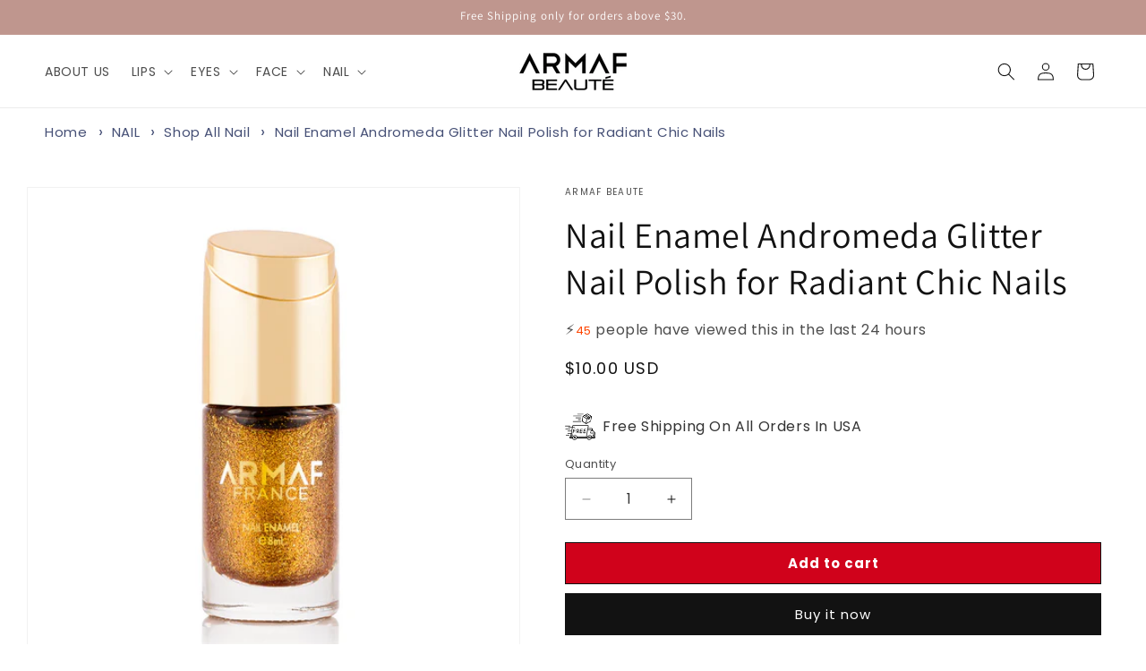

--- FILE ---
content_type: text/html; charset=utf-8
request_url: https://www.armafbeaute.us/products/nail-enamel-andromeda
body_size: 57799
content:
<!doctype html>
<html class="js" lang="en">
  <head>

    <script type="text/javascript">     (function(c,l,a,r,i,t,y){         c[a]=c[a]||function(){(c[a].q=c[a].q||[]).push(arguments)};         t=l.createElement(r);t.async=1;t.src="https://www.clarity.ms/tag/"+i;         y=l.getElementsByTagName(r)[0];y.parentNode.insertBefore(t,y);     })(window, document, "clarity", "script", "qcs4xu7ufs"); </script>
    <!-- Google Tag Manager -->
    <script>
      (function(w,d,s,l,i){w[l]=w[l]||[];w[l].push({'gtm.start':
      new Date().getTime(),event:'gtm.js'});var f=d.getElementsByTagName(s)[0],
      j=d.createElement(s),dl=l!='dataLayer'?'&l='+l:'';j.async=true;j.src=
      'https://www.googletagmanager.com/gtm.js?id='+i+dl;f.parentNode.insertBefore(j,f);
      })(window,document,'script','dataLayer','GTM-NNDBRC8T');
    </script>
    <!-- End Google Tag Manager -->
    <meta charset="utf-8">
    <meta http-equiv="X-UA-Compatible" content="IE=edge">
    <meta name="viewport" content="width=device-width,initial-scale=1">
    <meta name="theme-color" content="">
    <link rel="canonical" href="https://www.armafbeaute.us/products/nail-enamel-andromeda"><link rel="icon" type="image/png" href="//www.armafbeaute.us/cdn/shop/files/Untitled_design_11.png?crop=center&height=32&v=1723120682&width=32"><link rel="preconnect" href="https://fonts.shopifycdn.com" crossorigin><title>
      Nail Enamel Andromeda Glitter Nail Polish for Radiant Chic Nails
 &ndash; ARMAF BEAUTE</title>

    
      <meta name="description" content="DETAIL A terrific nail wardrobe with glamorous shades to suit every mood and outfit, this glitter nail enamel that ensures you radiate charisma wherever you go. Shower the world with some sparkle and oomph with this nail polish series as it evenly suspends the shimmering effect on your nails. Each shade ensures you daz">
    

    

<meta property="og:site_name" content="ARMAF BEAUTE">
<meta property="og:url" content="https://www.armafbeaute.us/products/nail-enamel-andromeda">
<meta property="og:title" content="Nail Enamel Andromeda Glitter Nail Polish for Radiant Chic Nails">
<meta property="og:type" content="product">
<meta property="og:description" content="DETAIL A terrific nail wardrobe with glamorous shades to suit every mood and outfit, this glitter nail enamel that ensures you radiate charisma wherever you go. Shower the world with some sparkle and oomph with this nail polish series as it evenly suspends the shimmering effect on your nails. Each shade ensures you daz"><meta property="og:image" content="http://www.armafbeaute.us/cdn/shop/files/GR003_170ae94b-b0a9-44a6-9adb-236612abc0f1.webp?v=1717138507">
  <meta property="og:image:secure_url" content="https://www.armafbeaute.us/cdn/shop/files/GR003_170ae94b-b0a9-44a6-9adb-236612abc0f1.webp?v=1717138507">
  <meta property="og:image:width" content="800">
  <meta property="og:image:height" content="800"><meta property="og:price:amount" content="10.00">
  <meta property="og:price:currency" content="USD"><meta name="twitter:card" content="summary_large_image">
<meta name="twitter:title" content="Nail Enamel Andromeda Glitter Nail Polish for Radiant Chic Nails">
<meta name="twitter:description" content="DETAIL A terrific nail wardrobe with glamorous shades to suit every mood and outfit, this glitter nail enamel that ensures you radiate charisma wherever you go. Shower the world with some sparkle and oomph with this nail polish series as it evenly suspends the shimmering effect on your nails. Each shade ensures you daz">


    <script src="//www.armafbeaute.us/cdn/shop/t/18/assets/constants.js?v=132983761750457495441722580895" defer="defer"></script>
    <script src="//www.armafbeaute.us/cdn/shop/t/18/assets/pubsub.js?v=158357773527763999511722580896" defer="defer"></script>
    <script src="//www.armafbeaute.us/cdn/shop/t/18/assets/global.js?v=88558128918567037191722580895" defer="defer"></script>
    <script src="//www.armafbeaute.us/cdn/shop/t/18/assets/details-disclosure.js?v=13653116266235556501722580895" defer="defer"></script>
    <script src="//www.armafbeaute.us/cdn/shop/t/18/assets/details-modal.js?v=25581673532751508451722580895" defer="defer"></script>
    <script src="//www.armafbeaute.us/cdn/shop/t/18/assets/search-form.js?v=133129549252120666541722580896" defer="defer"></script><script src="//www.armafbeaute.us/cdn/shop/t/18/assets/animations.js?v=88693664871331136111722580894" defer="defer"></script><script>window.performance && window.performance.mark && window.performance.mark('shopify.content_for_header.start');</script><meta name="facebook-domain-verification" content="s4stwkboghmvsw8am2bdjvyatyi62x">
<meta id="shopify-digital-wallet" name="shopify-digital-wallet" content="/65865416903/digital_wallets/dialog">
<link rel="alternate" type="application/json+oembed" href="https://www.armafbeaute.us/products/nail-enamel-andromeda.oembed">
<script async="async" src="/checkouts/internal/preloads.js?locale=en-US"></script>
<script id="shopify-features" type="application/json">{"accessToken":"9a3715faabd3a2ae64dc4a2cb901ffaa","betas":["rich-media-storefront-analytics"],"domain":"www.armafbeaute.us","predictiveSearch":true,"shopId":65865416903,"locale":"en"}</script>
<script>var Shopify = Shopify || {};
Shopify.shop = "26acf4-73.myshopify.com";
Shopify.locale = "en";
Shopify.currency = {"active":"USD","rate":"1.0"};
Shopify.country = "US";
Shopify.theme = {"name":"Updated copy of Dawn","id":138688495815,"schema_name":"Dawn","schema_version":"15.0.2","theme_store_id":887,"role":"main"};
Shopify.theme.handle = "null";
Shopify.theme.style = {"id":null,"handle":null};
Shopify.cdnHost = "www.armafbeaute.us/cdn";
Shopify.routes = Shopify.routes || {};
Shopify.routes.root = "/";</script>
<script type="module">!function(o){(o.Shopify=o.Shopify||{}).modules=!0}(window);</script>
<script>!function(o){function n(){var o=[];function n(){o.push(Array.prototype.slice.apply(arguments))}return n.q=o,n}var t=o.Shopify=o.Shopify||{};t.loadFeatures=n(),t.autoloadFeatures=n()}(window);</script>
<script id="shop-js-analytics" type="application/json">{"pageType":"product"}</script>
<script defer="defer" async type="module" src="//www.armafbeaute.us/cdn/shopifycloud/shop-js/modules/v2/client.init-shop-cart-sync_BApSsMSl.en.esm.js"></script>
<script defer="defer" async type="module" src="//www.armafbeaute.us/cdn/shopifycloud/shop-js/modules/v2/chunk.common_CBoos6YZ.esm.js"></script>
<script type="module">
  await import("//www.armafbeaute.us/cdn/shopifycloud/shop-js/modules/v2/client.init-shop-cart-sync_BApSsMSl.en.esm.js");
await import("//www.armafbeaute.us/cdn/shopifycloud/shop-js/modules/v2/chunk.common_CBoos6YZ.esm.js");

  window.Shopify.SignInWithShop?.initShopCartSync?.({"fedCMEnabled":true,"windoidEnabled":true});

</script>
<script>(function() {
  var isLoaded = false;
  function asyncLoad() {
    if (isLoaded) return;
    isLoaded = true;
    var urls = ["https:\/\/tabs.stationmade.com\/registered-scripts\/tabs-by-station.js?shop=26acf4-73.myshopify.com","https:\/\/cdn.shopify.com\/s\/files\/1\/0658\/6541\/6903\/t\/18\/assets\/pop_65865416903.js?v=1738211699\u0026shop=26acf4-73.myshopify.com"];
    for (var i = 0; i < urls.length; i++) {
      var s = document.createElement('script');
      s.type = 'text/javascript';
      s.async = true;
      s.src = urls[i];
      var x = document.getElementsByTagName('script')[0];
      x.parentNode.insertBefore(s, x);
    }
  };
  if(window.attachEvent) {
    window.attachEvent('onload', asyncLoad);
  } else {
    window.addEventListener('load', asyncLoad, false);
  }
})();</script>
<script id="__st">var __st={"a":65865416903,"offset":-21600,"reqid":"923f224f-ba11-468f-a4fe-262061b9e7f4-1768885801","pageurl":"www.armafbeaute.us\/products\/nail-enamel-andromeda","u":"2551a8dc6810","p":"product","rtyp":"product","rid":8112666312903};</script>
<script>window.ShopifyPaypalV4VisibilityTracking = true;</script>
<script id="captcha-bootstrap">!function(){'use strict';const t='contact',e='account',n='new_comment',o=[[t,t],['blogs',n],['comments',n],[t,'customer']],c=[[e,'customer_login'],[e,'guest_login'],[e,'recover_customer_password'],[e,'create_customer']],r=t=>t.map((([t,e])=>`form[action*='/${t}']:not([data-nocaptcha='true']) input[name='form_type'][value='${e}']`)).join(','),a=t=>()=>t?[...document.querySelectorAll(t)].map((t=>t.form)):[];function s(){const t=[...o],e=r(t);return a(e)}const i='password',u='form_key',d=['recaptcha-v3-token','g-recaptcha-response','h-captcha-response',i],f=()=>{try{return window.sessionStorage}catch{return}},m='__shopify_v',_=t=>t.elements[u];function p(t,e,n=!1){try{const o=window.sessionStorage,c=JSON.parse(o.getItem(e)),{data:r}=function(t){const{data:e,action:n}=t;return t[m]||n?{data:e,action:n}:{data:t,action:n}}(c);for(const[e,n]of Object.entries(r))t.elements[e]&&(t.elements[e].value=n);n&&o.removeItem(e)}catch(o){console.error('form repopulation failed',{error:o})}}const l='form_type',E='cptcha';function T(t){t.dataset[E]=!0}const w=window,h=w.document,L='Shopify',v='ce_forms',y='captcha';let A=!1;((t,e)=>{const n=(g='f06e6c50-85a8-45c8-87d0-21a2b65856fe',I='https://cdn.shopify.com/shopifycloud/storefront-forms-hcaptcha/ce_storefront_forms_captcha_hcaptcha.v1.5.2.iife.js',D={infoText:'Protected by hCaptcha',privacyText:'Privacy',termsText:'Terms'},(t,e,n)=>{const o=w[L][v],c=o.bindForm;if(c)return c(t,g,e,D).then(n);var r;o.q.push([[t,g,e,D],n]),r=I,A||(h.body.append(Object.assign(h.createElement('script'),{id:'captcha-provider',async:!0,src:r})),A=!0)});var g,I,D;w[L]=w[L]||{},w[L][v]=w[L][v]||{},w[L][v].q=[],w[L][y]=w[L][y]||{},w[L][y].protect=function(t,e){n(t,void 0,e),T(t)},Object.freeze(w[L][y]),function(t,e,n,w,h,L){const[v,y,A,g]=function(t,e,n){const i=e?o:[],u=t?c:[],d=[...i,...u],f=r(d),m=r(i),_=r(d.filter((([t,e])=>n.includes(e))));return[a(f),a(m),a(_),s()]}(w,h,L),I=t=>{const e=t.target;return e instanceof HTMLFormElement?e:e&&e.form},D=t=>v().includes(t);t.addEventListener('submit',(t=>{const e=I(t);if(!e)return;const n=D(e)&&!e.dataset.hcaptchaBound&&!e.dataset.recaptchaBound,o=_(e),c=g().includes(e)&&(!o||!o.value);(n||c)&&t.preventDefault(),c&&!n&&(function(t){try{if(!f())return;!function(t){const e=f();if(!e)return;const n=_(t);if(!n)return;const o=n.value;o&&e.removeItem(o)}(t);const e=Array.from(Array(32),(()=>Math.random().toString(36)[2])).join('');!function(t,e){_(t)||t.append(Object.assign(document.createElement('input'),{type:'hidden',name:u})),t.elements[u].value=e}(t,e),function(t,e){const n=f();if(!n)return;const o=[...t.querySelectorAll(`input[type='${i}']`)].map((({name:t})=>t)),c=[...d,...o],r={};for(const[a,s]of new FormData(t).entries())c.includes(a)||(r[a]=s);n.setItem(e,JSON.stringify({[m]:1,action:t.action,data:r}))}(t,e)}catch(e){console.error('failed to persist form',e)}}(e),e.submit())}));const S=(t,e)=>{t&&!t.dataset[E]&&(n(t,e.some((e=>e===t))),T(t))};for(const o of['focusin','change'])t.addEventListener(o,(t=>{const e=I(t);D(e)&&S(e,y())}));const B=e.get('form_key'),M=e.get(l),P=B&&M;t.addEventListener('DOMContentLoaded',(()=>{const t=y();if(P)for(const e of t)e.elements[l].value===M&&p(e,B);[...new Set([...A(),...v().filter((t=>'true'===t.dataset.shopifyCaptcha))])].forEach((e=>S(e,t)))}))}(h,new URLSearchParams(w.location.search),n,t,e,['guest_login'])})(!0,!0)}();</script>
<script integrity="sha256-4kQ18oKyAcykRKYeNunJcIwy7WH5gtpwJnB7kiuLZ1E=" data-source-attribution="shopify.loadfeatures" defer="defer" src="//www.armafbeaute.us/cdn/shopifycloud/storefront/assets/storefront/load_feature-a0a9edcb.js" crossorigin="anonymous"></script>
<script data-source-attribution="shopify.dynamic_checkout.dynamic.init">var Shopify=Shopify||{};Shopify.PaymentButton=Shopify.PaymentButton||{isStorefrontPortableWallets:!0,init:function(){window.Shopify.PaymentButton.init=function(){};var t=document.createElement("script");t.src="https://www.armafbeaute.us/cdn/shopifycloud/portable-wallets/latest/portable-wallets.en.js",t.type="module",document.head.appendChild(t)}};
</script>
<script data-source-attribution="shopify.dynamic_checkout.buyer_consent">
  function portableWalletsHideBuyerConsent(e){var t=document.getElementById("shopify-buyer-consent"),n=document.getElementById("shopify-subscription-policy-button");t&&n&&(t.classList.add("hidden"),t.setAttribute("aria-hidden","true"),n.removeEventListener("click",e))}function portableWalletsShowBuyerConsent(e){var t=document.getElementById("shopify-buyer-consent"),n=document.getElementById("shopify-subscription-policy-button");t&&n&&(t.classList.remove("hidden"),t.removeAttribute("aria-hidden"),n.addEventListener("click",e))}window.Shopify?.PaymentButton&&(window.Shopify.PaymentButton.hideBuyerConsent=portableWalletsHideBuyerConsent,window.Shopify.PaymentButton.showBuyerConsent=portableWalletsShowBuyerConsent);
</script>
<script>
  function portableWalletsCleanup(e){e&&e.src&&console.error("Failed to load portable wallets script "+e.src);var t=document.querySelectorAll("shopify-accelerated-checkout .shopify-payment-button__skeleton, shopify-accelerated-checkout-cart .wallet-cart-button__skeleton"),e=document.getElementById("shopify-buyer-consent");for(let e=0;e<t.length;e++)t[e].remove();e&&e.remove()}function portableWalletsNotLoadedAsModule(e){e instanceof ErrorEvent&&"string"==typeof e.message&&e.message.includes("import.meta")&&"string"==typeof e.filename&&e.filename.includes("portable-wallets")&&(window.removeEventListener("error",portableWalletsNotLoadedAsModule),window.Shopify.PaymentButton.failedToLoad=e,"loading"===document.readyState?document.addEventListener("DOMContentLoaded",window.Shopify.PaymentButton.init):window.Shopify.PaymentButton.init())}window.addEventListener("error",portableWalletsNotLoadedAsModule);
</script>

<script type="module" src="https://www.armafbeaute.us/cdn/shopifycloud/portable-wallets/latest/portable-wallets.en.js" onError="portableWalletsCleanup(this)" crossorigin="anonymous"></script>
<script nomodule>
  document.addEventListener("DOMContentLoaded", portableWalletsCleanup);
</script>

<link id="shopify-accelerated-checkout-styles" rel="stylesheet" media="screen" href="https://www.armafbeaute.us/cdn/shopifycloud/portable-wallets/latest/accelerated-checkout-backwards-compat.css" crossorigin="anonymous">
<style id="shopify-accelerated-checkout-cart">
        #shopify-buyer-consent {
  margin-top: 1em;
  display: inline-block;
  width: 100%;
}

#shopify-buyer-consent.hidden {
  display: none;
}

#shopify-subscription-policy-button {
  background: none;
  border: none;
  padding: 0;
  text-decoration: underline;
  font-size: inherit;
  cursor: pointer;
}

#shopify-subscription-policy-button::before {
  box-shadow: none;
}

      </style>
<script id="sections-script" data-sections="header" defer="defer" src="//www.armafbeaute.us/cdn/shop/t/18/compiled_assets/scripts.js?v=1543"></script>
<script>window.performance && window.performance.mark && window.performance.mark('shopify.content_for_header.end');</script>


    <style data-shopify>
            @font-face {
  font-family: Poppins;
  font-weight: 400;
  font-style: normal;
  font-display: swap;
  src: url("//www.armafbeaute.us/cdn/fonts/poppins/poppins_n4.0ba78fa5af9b0e1a374041b3ceaadf0a43b41362.woff2") format("woff2"),
       url("//www.armafbeaute.us/cdn/fonts/poppins/poppins_n4.214741a72ff2596839fc9760ee7a770386cf16ca.woff") format("woff");
}

            @font-face {
  font-family: Poppins;
  font-weight: 700;
  font-style: normal;
  font-display: swap;
  src: url("//www.armafbeaute.us/cdn/fonts/poppins/poppins_n7.56758dcf284489feb014a026f3727f2f20a54626.woff2") format("woff2"),
       url("//www.armafbeaute.us/cdn/fonts/poppins/poppins_n7.f34f55d9b3d3205d2cd6f64955ff4b36f0cfd8da.woff") format("woff");
}

            @font-face {
  font-family: Poppins;
  font-weight: 400;
  font-style: italic;
  font-display: swap;
  src: url("//www.armafbeaute.us/cdn/fonts/poppins/poppins_i4.846ad1e22474f856bd6b81ba4585a60799a9f5d2.woff2") format("woff2"),
       url("//www.armafbeaute.us/cdn/fonts/poppins/poppins_i4.56b43284e8b52fc64c1fd271f289a39e8477e9ec.woff") format("woff");
}

            @font-face {
  font-family: Poppins;
  font-weight: 700;
  font-style: italic;
  font-display: swap;
  src: url("//www.armafbeaute.us/cdn/fonts/poppins/poppins_i7.42fd71da11e9d101e1e6c7932199f925f9eea42d.woff2") format("woff2"),
       url("//www.armafbeaute.us/cdn/fonts/poppins/poppins_i7.ec8499dbd7616004e21155106d13837fff4cf556.woff") format("woff");
}

            @font-face {
  font-family: Assistant;
  font-weight: 400;
  font-style: normal;
  font-display: swap;
  src: url("//www.armafbeaute.us/cdn/fonts/assistant/assistant_n4.9120912a469cad1cc292572851508ca49d12e768.woff2") format("woff2"),
       url("//www.armafbeaute.us/cdn/fonts/assistant/assistant_n4.6e9875ce64e0fefcd3f4446b7ec9036b3ddd2985.woff") format("woff");
}


            
              :root,
              .color-scheme-1 {
                --color-background: 255,255,255;
              
                --gradient-background: #ffffff;
              

              

              --color-foreground: 18,18,18;
              --color-background-contrast: 191,191,191;
              --color-shadow: 18,18,18;
              --color-button: 18,18,18;
              --color-button-text: 255,255,255;
              --color-secondary-button: 255,255,255;
              --color-secondary-button-text: 18,18,18;
              --color-link: 18,18,18;
              --color-badge-foreground: 18,18,18;
              --color-badge-background: 255,255,255;
              --color-badge-border: 18,18,18;
              --payment-terms-background-color: rgb(255 255 255);
            }
            
              
              .color-scheme-2 {
                --color-background: 243,243,243;
              
                --gradient-background: #f3f3f3;
              

              

              --color-foreground: 18,18,18;
              --color-background-contrast: 179,179,179;
              --color-shadow: 18,18,18;
              --color-button: 18,18,18;
              --color-button-text: 243,243,243;
              --color-secondary-button: 243,243,243;
              --color-secondary-button-text: 18,18,18;
              --color-link: 18,18,18;
              --color-badge-foreground: 18,18,18;
              --color-badge-background: 243,243,243;
              --color-badge-border: 18,18,18;
              --payment-terms-background-color: rgb(243 243 243);
            }
            
              
              .color-scheme-3 {
                --color-background: 36,40,51;
              
                --gradient-background: #242833;
              

              

              --color-foreground: 255,255,255;
              --color-background-contrast: 47,52,66;
              --color-shadow: 18,18,18;
              --color-button: 255,255,255;
              --color-button-text: 0,0,0;
              --color-secondary-button: 36,40,51;
              --color-secondary-button-text: 255,255,255;
              --color-link: 255,255,255;
              --color-badge-foreground: 255,255,255;
              --color-badge-background: 36,40,51;
              --color-badge-border: 255,255,255;
              --payment-terms-background-color: rgb(36 40 51);
            }
            
              
              .color-scheme-4 {
                --color-background: 18,18,18;
              
                --gradient-background: #121212;
              

              

              --color-foreground: 255,255,255;
              --color-background-contrast: 146,146,146;
              --color-shadow: 18,18,18;
              --color-button: 255,255,255;
              --color-button-text: 18,18,18;
              --color-secondary-button: 18,18,18;
              --color-secondary-button-text: 255,255,255;
              --color-link: 255,255,255;
              --color-badge-foreground: 255,255,255;
              --color-badge-background: 18,18,18;
              --color-badge-border: 255,255,255;
              --payment-terms-background-color: rgb(18 18 18);
            }
            
              
              .color-scheme-5 {
                --color-background: 231,203,201;
              
                --gradient-background: #e7cbc9;
              

              

              --color-foreground: 255,255,255;
              --color-background-contrast: 192,118,113;
              --color-shadow: 18,18,18;
              --color-button: 255,255,255;
              --color-button-text: 51,79,180;
              --color-secondary-button: 231,203,201;
              --color-secondary-button-text: 255,255,255;
              --color-link: 255,255,255;
              --color-badge-foreground: 255,255,255;
              --color-badge-background: 231,203,201;
              --color-badge-border: 255,255,255;
              --payment-terms-background-color: rgb(231 203 201);
            }
            
              
              .color-scheme-195ed08d-8329-4095-b6b2-49d9fcbe4718 {
                --color-background: 191,150,142;
              
                --gradient-background: #bf968e;
              

              

              --color-foreground: 255,255,255;
              --color-background-contrast: 131,84,74;
              --color-shadow: 18,18,18;
              --color-button: 18,18,18;
              --color-button-text: 255,255,255;
              --color-secondary-button: 191,150,142;
              --color-secondary-button-text: 18,18,18;
              --color-link: 18,18,18;
              --color-badge-foreground: 255,255,255;
              --color-badge-background: 191,150,142;
              --color-badge-border: 255,255,255;
              --payment-terms-background-color: rgb(191 150 142);
            }
            
              
              .color-scheme-48060b7b-1820-4d01-98c4-a445d0b6e694 {
                --color-background: 244,241,240;
              
                --gradient-background: #f4f1f0;
              

              

              --color-foreground: 18,18,18;
              --color-background-contrast: 190,172,166;
              --color-shadow: 18,18,18;
              --color-button: 18,18,18;
              --color-button-text: 255,255,255;
              --color-secondary-button: 244,241,240;
              --color-secondary-button-text: 18,18,18;
              --color-link: 18,18,18;
              --color-badge-foreground: 18,18,18;
              --color-badge-background: 244,241,240;
              --color-badge-border: 18,18,18;
              --payment-terms-background-color: rgb(244 241 240);
            }
            
              
              .color-scheme-5c0ea4df-af77-45ae-89f5-32dab13a838f {
                --color-background: 255,255,255;
              
                --gradient-background: #ffffff;
              

              

              --color-foreground: 18,18,18;
              --color-background-contrast: 191,191,191;
              --color-shadow: 18,18,18;
              --color-button: 231,203,201;
              --color-button-text: 18,18,18;
              --color-secondary-button: 255,255,255;
              --color-secondary-button-text: 18,18,18;
              --color-link: 18,18,18;
              --color-badge-foreground: 18,18,18;
              --color-badge-background: 255,255,255;
              --color-badge-border: 18,18,18;
              --payment-terms-background-color: rgb(255 255 255);
            }
            
              
              .color-scheme-2312291a-810f-4eeb-8629-b613192f25a1 {
                --color-background: 191,0,0;
              
                --gradient-background: #bf0000;
              

              

              --color-foreground: 255,255,255;
              --color-background-contrast: 217,0,0;
              --color-shadow: 18,18,18;
              --color-button: 191,0,0;
              --color-button-text: 255,255,255;
              --color-secondary-button: 191,0,0;
              --color-secondary-button-text: 18,18,18;
              --color-link: 18,18,18;
              --color-badge-foreground: 255,255,255;
              --color-badge-background: 191,0,0;
              --color-badge-border: 255,255,255;
              --payment-terms-background-color: rgb(191 0 0);
            }
            

            body, .color-scheme-1, .color-scheme-2, .color-scheme-3, .color-scheme-4, .color-scheme-5, .color-scheme-195ed08d-8329-4095-b6b2-49d9fcbe4718, .color-scheme-48060b7b-1820-4d01-98c4-a445d0b6e694, .color-scheme-5c0ea4df-af77-45ae-89f5-32dab13a838f, .color-scheme-2312291a-810f-4eeb-8629-b613192f25a1 {
              color: rgba(var(--color-foreground), 0.75);
              background-color: rgb(var(--color-background));
            }

            :root {
              --font-body-family: Poppins, sans-serif;
              --font-body-style: normal;
              --font-body-weight: 400;
              --font-body-weight-bold: 700;

              --font-heading-family: Assistant, sans-serif;
              --font-heading-style: normal;
              --font-heading-weight: 400;

              --font-body-scale: 1.0;
              --font-heading-scale: 1.0;

              --media-padding: px;
              --media-border-opacity: 0.05;
              --media-border-width: 1px;
              --media-radius: 0px;
              --media-shadow-opacity: 0.0;
              --media-shadow-horizontal-offset: 0px;
              --media-shadow-vertical-offset: 4px;
              --media-shadow-blur-radius: 5px;
              --media-shadow-visible: 0;

              --page-width: 130rem;
              --page-width-margin: 0rem;

              --product-card-image-padding: 0.0rem;
              --product-card-corner-radius: 0.0rem;
              --product-card-text-alignment: left;
              --product-card-border-width: 0.0rem;
              --product-card-border-opacity: 0.1;
              --product-card-shadow-opacity: 0.0;
              --product-card-shadow-visible: 0;
              --product-card-shadow-horizontal-offset: 0.0rem;
              --product-card-shadow-vertical-offset: 0.4rem;
              --product-card-shadow-blur-radius: 0.5rem;

              --collection-card-image-padding: 0.0rem;
              --collection-card-corner-radius: 0.0rem;
              --collection-card-text-alignment: left;
              --collection-card-border-width: 0.0rem;
              --collection-card-border-opacity: 0.1;
              --collection-card-shadow-opacity: 0.0;
              --collection-card-shadow-visible: 0;
              --collection-card-shadow-horizontal-offset: 0.0rem;
              --collection-card-shadow-vertical-offset: 0.4rem;
              --collection-card-shadow-blur-radius: 0.5rem;

              --blog-card-image-padding: 0.0rem;
              --blog-card-corner-radius: 0.0rem;
              --blog-card-text-alignment: left;
              --blog-card-border-width: 0.0rem;
              --blog-card-border-opacity: 0.1;
              --blog-card-shadow-opacity: 0.0;
              --blog-card-shadow-visible: 0;
              --blog-card-shadow-horizontal-offset: 0.0rem;
              --blog-card-shadow-vertical-offset: 0.4rem;
              --blog-card-shadow-blur-radius: 0.5rem;

              --badge-corner-radius: 4.0rem;

              --popup-border-width: 1px;
              --popup-border-opacity: 0.1;
              --popup-corner-radius: 0px;
              --popup-shadow-opacity: 0.05;
              --popup-shadow-horizontal-offset: 0px;
              --popup-shadow-vertical-offset: 4px;
              --popup-shadow-blur-radius: 5px;

              --drawer-border-width: 1px;
              --drawer-border-opacity: 0.1;
              --drawer-shadow-opacity: 0.0;
              --drawer-shadow-horizontal-offset: 0px;
              --drawer-shadow-vertical-offset: 4px;
              --drawer-shadow-blur-radius: 5px;

              --spacing-sections-desktop: 0px;
              --spacing-sections-mobile: 0px;

              --grid-desktop-vertical-spacing: 8px;
              --grid-desktop-horizontal-spacing: 40px;
              --grid-mobile-vertical-spacing: 4px;
              --grid-mobile-horizontal-spacing: 20px;

              --text-boxes-border-opacity: 0.1;
              --text-boxes-border-width: 0px;
              --text-boxes-radius: 0px;
              --text-boxes-shadow-opacity: 0.0;
              --text-boxes-shadow-visible: 0;
              --text-boxes-shadow-horizontal-offset: 0px;
              --text-boxes-shadow-vertical-offset: 4px;
              --text-boxes-shadow-blur-radius: 5px;

              --buttons-radius: 0px;
              --buttons-radius-outset: 0px;
              --buttons-border-width: 1px;
              --buttons-border-opacity: 1.0;
              --buttons-shadow-opacity: 0.0;
              --buttons-shadow-visible: 0;
              --buttons-shadow-horizontal-offset: 0px;
              --buttons-shadow-vertical-offset: 4px;
              --buttons-shadow-blur-radius: 5px;
              --buttons-border-offset: 0px;

              --inputs-radius: 0px;
              --inputs-border-width: 1px;
              --inputs-border-opacity: 0.55;
              --inputs-shadow-opacity: 0.0;
              --inputs-shadow-horizontal-offset: 0px;
              --inputs-margin-offset: 0px;
              --inputs-shadow-vertical-offset: 4px;
              --inputs-shadow-blur-radius: 5px;
              --inputs-radius-outset: 0px;

              --variant-pills-radius: 40px;
              --variant-pills-border-width: 1px;
              --variant-pills-border-opacity: 0.55;
              --variant-pills-shadow-opacity: 0.0;
              --variant-pills-shadow-horizontal-offset: 0px;
              --variant-pills-shadow-vertical-offset: 4px;
              --variant-pills-shadow-blur-radius: 5px;
            }

            *,
            *::before,
            *::after {
              box-sizing: inherit;
            }

            html {
              box-sizing: border-box;
              font-size: calc(var(--font-body-scale) * 62.5%);
              height: 100%;
            }

            body {
              display: grid;
              grid-template-rows: auto auto 1fr auto;
              grid-template-columns: 100%;
              min-height: 100%;
              margin: 0;
              font-size: 1.5rem;
              letter-spacing: 0.06rem;
              line-height: calc(1 + 0.8 / var(--font-body-scale));
              font-family: var(--font-body-family);
              font-style: var(--font-body-style);
              font-weight: var(--font-body-weight);
            }

            @media screen and (min-width: 750px) {
              body {
                font-size: 1.6rem;
              }
            }
            .product-variants {
        display: flex;
        margin-top: -10px;
      }
            #HeaderMenu-lips-lip-plumer,
      #HeaderMenu-lips-lipstick, #HeaderMenu-nail-glitter, #HeaderMenu-nail-pearl, #HeaderMenu-face-concealer, #HeaderMenu-face-setting-powder, #HeaderMenu-face-primer, #HeaderMenu-eyes-eyeliner, #HeaderMenu-eyes-eyebrow, #HeaderMenu-eyes-mascara {
        visibility: visible;
      }

      .variant-color {
        display:block !important;
        width: 20px;
        height: 20px;
        border-radius: 50%;
        margin-right: 5px;
        border: 1px solid #ccc;
      }
    </style>

    <link href="//www.armafbeaute.us/cdn/shop/t/18/assets/base.css?v=144968985024194912401722580894" rel="stylesheet" type="text/css" media="all" />
    <link rel="stylesheet" href="//www.armafbeaute.us/cdn/shop/t/18/assets/component-cart-items.css?v=127384614032664249911722580895" media="print" onload="this.media='all'">
      <link rel="preload" as="font" href="//www.armafbeaute.us/cdn/fonts/poppins/poppins_n4.0ba78fa5af9b0e1a374041b3ceaadf0a43b41362.woff2" type="font/woff2" crossorigin>
      

      <link rel="preload" as="font" href="//www.armafbeaute.us/cdn/fonts/assistant/assistant_n4.9120912a469cad1cc292572851508ca49d12e768.woff2" type="font/woff2" crossorigin>
      
<link
        rel="stylesheet"
        href="//www.armafbeaute.us/cdn/shop/t/18/assets/component-predictive-search.css?v=118923337488134913561722580895"
        media="print"
        onload="this.media='all'"
      ><script>
      if (Shopify.designMode) {
        document.documentElement.classList.add('shopify-design-mode');
      }
    </script>
  <script type="text/javascript">
  window.Pop = window.Pop || {};
  window.Pop.common = window.Pop.common || {};
  window.Pop.common.shop = {
    permanent_domain: '26acf4-73.myshopify.com',
    currency: "USD",
    money_format: "${{amount}}",
    id: 65865416903
  };
  

  window.Pop.common.template = 'product';
  window.Pop.common.cart = {};
  window.Pop.common.vapid_public_key = "BJuXCmrtTK335SuczdNVYrGVtP_WXn4jImChm49st7K7z7e8gxSZUKk4DhUpk8j2Xpiw5G4-ylNbMKLlKkUEU98=";
  window.Pop.global_config = {"asset_urls":{"loy":{},"rev":{},"pu":{"init_js":null},"widgets":{"init_js":"https:\/\/cdn.shopify.com\/s\/files\/1\/0194\/1736\/6592\/t\/1\/assets\/ba_widget_init.js?v=1728041536","modal_js":"https:\/\/cdn.shopify.com\/s\/files\/1\/0194\/1736\/6592\/t\/1\/assets\/ba_widget_modal.js?v=1728041538","modal_css":"https:\/\/cdn.shopify.com\/s\/files\/1\/0194\/1736\/6592\/t\/1\/assets\/ba_widget_modal.css?v=1654723622"},"forms":{},"global":{"helper_js":"https:\/\/cdn.shopify.com\/s\/files\/1\/0194\/1736\/6592\/t\/1\/assets\/ba_pop_tracking.js?v=1704919189"}},"proxy_paths":{"pop":"\/apps\/ba-pop","app_metrics":"\/apps\/ba-pop\/app_metrics","push_subscription":"\/apps\/ba-pop\/push"},"aat":["pop"],"pv":false,"sts":false,"bam":false,"batc":false,"base_money_format":"${{amount}}","loy_js_api_enabled":false,"shop":{"id":65865416903,"name":"ARMAF BEAUTE","domain":"www.armafbeaute.us"}};
  window.Pop.widgets_config = {"id":197365,"active":false,"frequency_limit_amount":1,"frequency_limit_time_unit":"hours","background_image":{"position":"left","widget_background_preview_url":"https:\/\/activestorage-public.s3.us-west-2.amazonaws.com\/sl2j1htiak8rs4pkq1n7bos66bpa"},"initial_state":{"body":"When you join the list","title":"Get 15% off your first order","cta_text":"Claim Discount","show_email":"true","action_text":"Saving...","footer_text":"You are signing up to receive communication via email and can unsubscribe at any time.","dismiss_text":"No thanks","email_placeholder":"Email Address","phone_placeholder":"Phone Number"},"success_state":{"body":"Thanks for subscribing. Copy your discount code and apply to your next order.","title":"Discount Unlocked 🎉","cta_text":"Continue shopping","cta_action":"dismiss","redirect_url":"","open_url_new_tab":"false"},"closed_state":{"action":"close_widget","font_size":"20","action_text":"GET 10% OFF","display_offset":"300","display_position":"left"},"error_state":{"submit_error":"Sorry, please try again later","invalid_email":"Please enter valid email address!","error_subscribing":"Error subscribing, try again later","already_registered":"You have already registered","invalid_phone_number":"Please enter valid phone number!"},"trigger":{"action":"on_timer","delay_in_seconds":"15"},"colors":{"link_color":"#4FC3F7","sticky_bar_bg":"#C62828","cta_font_color":"#fff","body_font_color":"#000","sticky_bar_text":"#fff","background_color":"#fff","error_text_color":"#ff2626","title_font_color":"#000","footer_font_color":"#bbb","dismiss_font_color":"#bbb","cta_background_color":"#000","sticky_coupon_bar_bg":"#286ef8","error_text_background":"","sticky_coupon_bar_text":"#fff"},"sticky_coupon_bar":{"enabled":"false","message":"Don't forget to use your code"},"display_style":{"font":"Arial","size":"regular","align":"center"},"dismissable":true,"has_background":true,"opt_in_channels":["email"],"rules":[],"widget_css":".powered_by_rivo{\n  display: none;\n}\n.ba_widget_main_design {\n  background: #fff;\n}\n.ba_widget_content{text-align: center}\n.ba_widget_parent{\n  font-family: Arial;\n}\n.ba_widget_parent.background{\n}\n.ba_widget_left_content{\n  background-image: url(\"https:\/\/d15d3imw3mjndz.cloudfront.net\/sl2j1htiak8rs4pkq1n7bos66bpa\");\n}\n.ba_widget_right_content{\n}\n#ba_widget_cta_button:disabled{\n  background: #000cc;\n}\n#ba_widget_cta_button{\n  background: #000;\n  color: #fff;\n}\n#ba_widget_cta_button:after {\n  background: #000e0;\n}\n.ba_initial_state_title, .ba_success_state_title{\n  color: #000;\n}\n.ba_initial_state_body, .ba_success_state_body{\n  color: #000;\n}\n.ba_initial_state_dismiss_text{\n  color: #bbb;\n}\n.ba_initial_state_footer_text, .ba_initial_state_sms_agreement{\n  color: #bbb;\n}\n.ba_widget_error{\n  color: #ff2626;\n  background: ;\n}\n.ba_link_color{\n  color: #4FC3F7;\n}\n","custom_css":"@media (min-width: 550px) {\n    .ba_initial_state_body, .ba_success_state_body {\n        font-size: 17px;\n    }\n}\n\n#ba_widget_cta_button{\nfont-size:17px !important;\nfont-weight:500;\n\n}\ndiv#ba-widget-197365-modal {\n    margin-top: 250px;\n}\n\n.ba_initial_state_dismiss_text{\nfont-size:15px;\n}\n\n#ba_widget_email_input{\nfont-size:17px !important;\nfont-weight:500;\n}\n\n.ba_initial_state_title, .ba_success_state_title {\n    font-weight: 600;\n}\n.ba_widget_footer {\n    margin-top: -8px;}\n\n@media (min-width: 550px) {\n    .ba_initial_state_title, .ba_success_state_title {\n        font-size: 42px;\nline-height:38px;\n    }\n}\n\n\n.ba_initial_state_footer_text {\n    font-size: 10px !important;\n    margin-top: 15px !important;\n}","logo":null};
</script>


<script type="text/javascript">
  

  (function() {
    //Global snippet for Email Popups
    //this is updated automatically - do not edit manually.
    document.addEventListener('DOMContentLoaded', function() {
      function loadScript(src, defer, done) {
        var js = document.createElement('script');
        js.src = src;
        js.defer = defer;
        js.onload = function(){done();};
        js.onerror = function(){
          done(new Error('Failed to load script ' + src));
        };
        document.head.appendChild(js);
      }

      function browserSupportsAllFeatures() {
        return window.Promise && window.fetch && window.Symbol;
      }

      if (browserSupportsAllFeatures()) {
        main();
      } else {
        loadScript('https://cdnjs.cloudflare.com/polyfill/v3/polyfill.min.js?features=Promise,fetch', true, main);
      }

      function loadAppScripts(){
        const popAppEmbedEnabled = document.getElementById("pop-app-embed-init");

        if (window.Pop.global_config.aat.includes("pop") && !popAppEmbedEnabled){
          loadScript(window.Pop.global_config.asset_urls.widgets.init_js, true, function(){});
        }
      }

      function main(err) {
        loadScript(window.Pop.global_config.asset_urls.global.helper_js, false, loadAppScripts);
      }
    });
  })();
</script>

<!-- BEGIN app block: shopify://apps/rt-christmas-snowfall-effects/blocks/app-embed/0cf10f7c-3937-48ce-9253-6ac6f06bc961 --><script>
  window.roarJs = window.roarJs || {};
  roarJs.XmasConfig = {
    metafields: {
      shop: "26acf4-73.myshopify.com",
      settings: {"enabled":"0","param":{"block_order":["block-0"],"blocks":{"block-0":{"type":"#9829","text":"","color":"#fcaab5","image":""}},"enabled":"1","number":"7","speed_min":"1","speed_max":"3","min_size":"8","max_size":"21","vertical_size":"800","fade_away":"1","random_color":"0","backdrop":{"enabled":"0","color":"#fca2b0","opacity":"25","time":"0"}},"advanced":{"show_on":"index","show_mobile":"1"},"music":{"enabled":"0","song":"first-touch","greeting":"1","greeting_text":"Feel the song","position":{"value":"bottom_left","bottom":"20","top":"20","left":"20","right":"20"},"style":{"color":"#F16465","size":"40","icon":"1"}},"xmas_corner":{"enabled":"0","top_left":{"enabled":"1","decor":"raxm_tl-15","width":"200","top":"0","left":"0"},"top_right":{"enabled":"1","decor":"raxm_tr-15","width":"200","top":"0","right":"0"},"bottom_left":{"enabled":"1","decor":"raxm_bl-15","width":"200","bottom":"0","left":"0"},"bottom_right":{"enabled":"1","decor":"raxm_br-15","width":"200","bottom":"0","right":"0"}},"xmas_gift":{"enabled":"0","title":"Get 10% off this Valentine","message":"","color":"#BC1C2D","background":"#FFFFFF","bg_image_enabled":"1","bg_image":"4","icon_type":"4","icon_size":"60","position":{"value":"bottom_right","bottom":"20","top":"20","left":"20","right":"20"}},"xmas_light":{"enabled":"0","background":"#222222","color_1":"#00f7a5","color_2":"#fff952","color_3":"#00ffff","color_4":"#f70094","simple":"0"},"xmas_santa":{"enabled":"0","decor":"raxm_sc","width":"200","position":"middle"},"xmas_storm":{"enabled":"0","number":"600","color":"#efefef","simple":"0"},"confetti":{"enabled":"0","count":"50","size":"20","speed":"10","opacity":"80","color_1":"#e6261f","color_2":"#eb7532","color_3":"#f7d038","color_4":"#a3e048","color_5":"#34bbe6","color_6":"#4355db"},"leaves":{"enabled":"0","count":"50","size":"20","speed":"10","opacity":"80","color_1":"#ff9f32","color_2":"#ffc46c","color_3":"#ff956e","color_4":"#f86161"},"firework":{"enabled":"0","count":"6","scale":"200","speed":"40","stroke":"1","opacity":"80","color_1":"#00ff78","color_2":"#245d41","color_3":"#ceff00"},"particles":{"enabled":"0","count":"30","radius":"16","speed":"20","opacity":"80","color_1":"#51cacc","color_2":"#9df871","color_3":"#e0ff77","color_4":"#de9dd6","color_5":"#ff708e"},"rainy":{"enabled":"0","count":"7","scale":"60","speed":"20","stroke":"1","min":"7","max":"14","opacity":"80","color_1":"#01cbe1","color_2":"#38e0f5","color_3":"#a9f0f9"},"ripple":{"enabled":"0","count":"20","radius":"20","speed":"60","stroke":"1","variant":"50","opacity":"80","color_1":"#089ccc","color_2":"#f5b70f","color_3":"#cc0505","color_4":"#e7e0c9","color_5":"#9bcc31"},"sunny":{"enabled":"0","type":"1","show_dust":"1"},"holiday":{"enabled":"0","type":"2"},"only1":"true"},
      moneyFormat: "${{amount}}"
    }
  }
</script>


<!-- END app block --><!-- BEGIN app block: shopify://apps/judge-me-reviews/blocks/judgeme_core/61ccd3b1-a9f2-4160-9fe9-4fec8413e5d8 --><!-- Start of Judge.me Core -->






<link rel="dns-prefetch" href="https://cdnwidget.judge.me">
<link rel="dns-prefetch" href="https://cdn.judge.me">
<link rel="dns-prefetch" href="https://cdn1.judge.me">
<link rel="dns-prefetch" href="https://api.judge.me">

<script data-cfasync='false' class='jdgm-settings-script'>window.jdgmSettings={"pagination":5,"disable_web_reviews":false,"badge_no_review_text":"No reviews","badge_n_reviews_text":"{{ n }} review/reviews","badge_star_color":"#FCD53F","hide_badge_preview_if_no_reviews":true,"badge_hide_text":false,"enforce_center_preview_badge":false,"widget_title":"Customer Reviews","widget_open_form_text":"Write a review","widget_close_form_text":"Cancel review","widget_refresh_page_text":"Refresh page","widget_summary_text":"Based on {{ number_of_reviews }} review/reviews","widget_no_review_text":"Be the first to write a review","widget_name_field_text":"Display name","widget_verified_name_field_text":"Verified Name (public)","widget_name_placeholder_text":"Display name","widget_required_field_error_text":"This field is required.","widget_email_field_text":"Email address","widget_verified_email_field_text":"Verified Email (private, can not be edited)","widget_email_placeholder_text":"Your email address","widget_email_field_error_text":"Please enter a valid email address.","widget_rating_field_text":"Rating","widget_review_title_field_text":"Review Title","widget_review_title_placeholder_text":"Give your review a title","widget_review_body_field_text":"Review content","widget_review_body_placeholder_text":"Start writing here...","widget_pictures_field_text":"Picture/Video (optional)","widget_submit_review_text":"Submit Review","widget_submit_verified_review_text":"Submit Verified Review","widget_submit_success_msg_with_auto_publish":"Thank you! Please refresh the page in a few moments to see your review. You can remove or edit your review by logging into \u003ca href='https://judge.me/login' target='_blank' rel='nofollow noopener'\u003eJudge.me\u003c/a\u003e","widget_submit_success_msg_no_auto_publish":"Thank you! Your review will be published as soon as it is approved by the shop admin. You can remove or edit your review by logging into \u003ca href='https://judge.me/login' target='_blank' rel='nofollow noopener'\u003eJudge.me\u003c/a\u003e","widget_show_default_reviews_out_of_total_text":"Showing {{ n_reviews_shown }} out of {{ n_reviews }} reviews.","widget_show_all_link_text":"Show all","widget_show_less_link_text":"Show less","widget_author_said_text":"{{ reviewer_name }} said:","widget_days_text":"{{ n }} days ago","widget_weeks_text":"{{ n }} week/weeks ago","widget_months_text":"{{ n }} month/months ago","widget_years_text":"{{ n }} year/years ago","widget_yesterday_text":"Yesterday","widget_today_text":"Today","widget_replied_text":"\u003e\u003e {{ shop_name }} replied:","widget_read_more_text":"Read more","widget_reviewer_name_as_initial":"","widget_rating_filter_color":"#fbcd0a","widget_rating_filter_see_all_text":"See all reviews","widget_sorting_most_recent_text":"Most Recent","widget_sorting_highest_rating_text":"Highest Rating","widget_sorting_lowest_rating_text":"Lowest Rating","widget_sorting_with_pictures_text":"Only Pictures","widget_sorting_most_helpful_text":"Most Helpful","widget_open_question_form_text":"Ask a question","widget_reviews_subtab_text":"Reviews","widget_questions_subtab_text":"Questions","widget_question_label_text":"Question","widget_answer_label_text":"Answer","widget_question_placeholder_text":"Write your question here","widget_submit_question_text":"Submit Question","widget_question_submit_success_text":"Thank you for your question! We will notify you once it gets answered.","widget_star_color":"#FCD53F","verified_badge_text":"Verified","verified_badge_bg_color":"","verified_badge_text_color":"","verified_badge_placement":"left-of-reviewer-name","widget_review_max_height":"","widget_hide_border":false,"widget_social_share":false,"widget_thumb":false,"widget_review_location_show":false,"widget_location_format":"","all_reviews_include_out_of_store_products":true,"all_reviews_out_of_store_text":"(out of store)","all_reviews_pagination":100,"all_reviews_product_name_prefix_text":"about","enable_review_pictures":true,"enable_question_anwser":false,"widget_theme":"default","review_date_format":"mm/dd/yyyy","default_sort_method":"most-recent","widget_product_reviews_subtab_text":"Product Reviews","widget_shop_reviews_subtab_text":"Shop Reviews","widget_other_products_reviews_text":"Reviews for other products","widget_store_reviews_subtab_text":"Store reviews","widget_no_store_reviews_text":"This store hasn't received any reviews yet","widget_web_restriction_product_reviews_text":"This product hasn't received any reviews yet","widget_no_items_text":"No items found","widget_show_more_text":"Show more","widget_write_a_store_review_text":"Write a Store Review","widget_other_languages_heading":"Reviews in Other Languages","widget_translate_review_text":"Translate review to {{ language }}","widget_translating_review_text":"Translating...","widget_show_original_translation_text":"Show original ({{ language }})","widget_translate_review_failed_text":"Review couldn't be translated.","widget_translate_review_retry_text":"Retry","widget_translate_review_try_again_later_text":"Try again later","show_product_url_for_grouped_product":false,"widget_sorting_pictures_first_text":"Pictures First","show_pictures_on_all_rev_page_mobile":false,"show_pictures_on_all_rev_page_desktop":false,"floating_tab_hide_mobile_install_preference":false,"floating_tab_button_name":"★ Reviews","floating_tab_title":"Let customers speak for us","floating_tab_button_color":"","floating_tab_button_background_color":"","floating_tab_url":"","floating_tab_url_enabled":false,"floating_tab_tab_style":"text","all_reviews_text_badge_text":"Customers rate us {{ shop.metafields.judgeme.all_reviews_rating | round: 1 }}/5 based on {{ shop.metafields.judgeme.all_reviews_count }} reviews.","all_reviews_text_badge_text_branded_style":"{{ shop.metafields.judgeme.all_reviews_rating | round: 1 }} out of 5 stars based on {{ shop.metafields.judgeme.all_reviews_count }} reviews","is_all_reviews_text_badge_a_link":false,"show_stars_for_all_reviews_text_badge":false,"all_reviews_text_badge_url":"","all_reviews_text_style":"branded","all_reviews_text_color_style":"judgeme_brand_color","all_reviews_text_color":"#108474","all_reviews_text_show_jm_brand":true,"featured_carousel_show_header":true,"featured_carousel_title":"Let customers speak for us","testimonials_carousel_title":"Customers are saying","videos_carousel_title":"Real customer stories","cards_carousel_title":"Customers are saying","featured_carousel_count_text":"from {{ n }} reviews","featured_carousel_add_link_to_all_reviews_page":false,"featured_carousel_url":"","featured_carousel_show_images":true,"featured_carousel_autoslide_interval":5,"featured_carousel_arrows_on_the_sides":false,"featured_carousel_height":250,"featured_carousel_width":80,"featured_carousel_image_size":0,"featured_carousel_image_height":250,"featured_carousel_arrow_color":"#eeeeee","verified_count_badge_style":"branded","verified_count_badge_orientation":"horizontal","verified_count_badge_color_style":"judgeme_brand_color","verified_count_badge_color":"#108474","is_verified_count_badge_a_link":false,"verified_count_badge_url":"","verified_count_badge_show_jm_brand":true,"widget_rating_preset_default":5,"widget_first_sub_tab":"product-reviews","widget_show_histogram":true,"widget_histogram_use_custom_color":false,"widget_pagination_use_custom_color":false,"widget_star_use_custom_color":false,"widget_verified_badge_use_custom_color":false,"widget_write_review_use_custom_color":false,"picture_reminder_submit_button":"Upload Pictures","enable_review_videos":false,"mute_video_by_default":false,"widget_sorting_videos_first_text":"Videos First","widget_review_pending_text":"Pending","featured_carousel_items_for_large_screen":3,"social_share_options_order":"Facebook,Twitter","remove_microdata_snippet":true,"disable_json_ld":false,"enable_json_ld_products":false,"preview_badge_show_question_text":false,"preview_badge_no_question_text":"No questions","preview_badge_n_question_text":"{{ number_of_questions }} question/questions","qa_badge_show_icon":false,"qa_badge_position":"same-row","remove_judgeme_branding":false,"widget_add_search_bar":false,"widget_search_bar_placeholder":"Search","widget_sorting_verified_only_text":"Verified only","featured_carousel_theme":"default","featured_carousel_show_rating":true,"featured_carousel_show_title":true,"featured_carousel_show_body":true,"featured_carousel_show_date":false,"featured_carousel_show_reviewer":true,"featured_carousel_show_product":false,"featured_carousel_header_background_color":"#108474","featured_carousel_header_text_color":"#ffffff","featured_carousel_name_product_separator":"reviewed","featured_carousel_full_star_background":"#108474","featured_carousel_empty_star_background":"#dadada","featured_carousel_vertical_theme_background":"#f9fafb","featured_carousel_verified_badge_enable":true,"featured_carousel_verified_badge_color":"#108474","featured_carousel_border_style":"round","featured_carousel_review_line_length_limit":3,"featured_carousel_more_reviews_button_text":"Read more reviews","featured_carousel_view_product_button_text":"View product","all_reviews_page_load_reviews_on":"scroll","all_reviews_page_load_more_text":"Load More Reviews","disable_fb_tab_reviews":false,"enable_ajax_cdn_cache":false,"widget_advanced_speed_features":5,"widget_public_name_text":"displayed publicly like","default_reviewer_name":"John Smith","default_reviewer_name_has_non_latin":true,"widget_reviewer_anonymous":"Anonymous","medals_widget_title":"Judge.me Review Medals","medals_widget_background_color":"#f9fafb","medals_widget_position":"footer_all_pages","medals_widget_border_color":"#f9fafb","medals_widget_verified_text_position":"left","medals_widget_use_monochromatic_version":false,"medals_widget_elements_color":"#108474","show_reviewer_avatar":true,"widget_invalid_yt_video_url_error_text":"Not a YouTube video URL","widget_max_length_field_error_text":"Please enter no more than {0} characters.","widget_show_country_flag":false,"widget_show_collected_via_shop_app":true,"widget_verified_by_shop_badge_style":"light","widget_verified_by_shop_text":"Verified by Shop","widget_show_photo_gallery":false,"widget_load_with_code_splitting":true,"widget_ugc_install_preference":false,"widget_ugc_title":"Made by us, Shared by you","widget_ugc_subtitle":"Tag us to see your picture featured in our page","widget_ugc_arrows_color":"#ffffff","widget_ugc_primary_button_text":"Buy Now","widget_ugc_primary_button_background_color":"#108474","widget_ugc_primary_button_text_color":"#ffffff","widget_ugc_primary_button_border_width":"0","widget_ugc_primary_button_border_style":"none","widget_ugc_primary_button_border_color":"#108474","widget_ugc_primary_button_border_radius":"25","widget_ugc_secondary_button_text":"Load More","widget_ugc_secondary_button_background_color":"#ffffff","widget_ugc_secondary_button_text_color":"#108474","widget_ugc_secondary_button_border_width":"2","widget_ugc_secondary_button_border_style":"solid","widget_ugc_secondary_button_border_color":"#108474","widget_ugc_secondary_button_border_radius":"25","widget_ugc_reviews_button_text":"View Reviews","widget_ugc_reviews_button_background_color":"#ffffff","widget_ugc_reviews_button_text_color":"#108474","widget_ugc_reviews_button_border_width":"2","widget_ugc_reviews_button_border_style":"solid","widget_ugc_reviews_button_border_color":"#108474","widget_ugc_reviews_button_border_radius":"25","widget_ugc_reviews_button_link_to":"judgeme-reviews-page","widget_ugc_show_post_date":true,"widget_ugc_max_width":"800","widget_rating_metafield_value_type":true,"widget_primary_color":"#000000","widget_enable_secondary_color":false,"widget_secondary_color":"#edf5f5","widget_summary_average_rating_text":"{{ average_rating }} out of 5","widget_media_grid_title":"Customer photos \u0026 videos","widget_media_grid_see_more_text":"See more","widget_round_style":false,"widget_show_product_medals":true,"widget_verified_by_judgeme_text":"Verified by Judge.me","widget_show_store_medals":true,"widget_verified_by_judgeme_text_in_store_medals":"Verified by Judge.me","widget_media_field_exceed_quantity_message":"Sorry, we can only accept {{ max_media }} for one review.","widget_media_field_exceed_limit_message":"{{ file_name }} is too large, please select a {{ media_type }} less than {{ size_limit }}MB.","widget_review_submitted_text":"Review Submitted!","widget_question_submitted_text":"Question Submitted!","widget_close_form_text_question":"Cancel","widget_write_your_answer_here_text":"Write your answer here","widget_enabled_branded_link":true,"widget_show_collected_by_judgeme":true,"widget_reviewer_name_color":"","widget_write_review_text_color":"","widget_write_review_bg_color":"","widget_collected_by_judgeme_text":"collected by Judge.me","widget_pagination_type":"standard","widget_load_more_text":"Load More","widget_load_more_color":"#108474","widget_full_review_text":"Full Review","widget_read_more_reviews_text":"Read More Reviews","widget_read_questions_text":"Read Questions","widget_questions_and_answers_text":"Questions \u0026 Answers","widget_verified_by_text":"Verified by","widget_verified_text":"Verified","widget_number_of_reviews_text":"{{ number_of_reviews }} reviews","widget_back_button_text":"Back","widget_next_button_text":"Next","widget_custom_forms_filter_button":"Filters","custom_forms_style":"horizontal","widget_show_review_information":false,"how_reviews_are_collected":"How reviews are collected?","widget_show_review_keywords":false,"widget_gdpr_statement":"How we use your data: We'll only contact you about the review you left, and only if necessary. By submitting your review, you agree to Judge.me's \u003ca href='https://judge.me/terms' target='_blank' rel='nofollow noopener'\u003eterms\u003c/a\u003e, \u003ca href='https://judge.me/privacy' target='_blank' rel='nofollow noopener'\u003eprivacy\u003c/a\u003e and \u003ca href='https://judge.me/content-policy' target='_blank' rel='nofollow noopener'\u003econtent\u003c/a\u003e policies.","widget_multilingual_sorting_enabled":false,"widget_translate_review_content_enabled":false,"widget_translate_review_content_method":"manual","popup_widget_review_selection":"automatically_with_pictures","popup_widget_round_border_style":true,"popup_widget_show_title":true,"popup_widget_show_body":true,"popup_widget_show_reviewer":false,"popup_widget_show_product":true,"popup_widget_show_pictures":true,"popup_widget_use_review_picture":true,"popup_widget_show_on_home_page":true,"popup_widget_show_on_product_page":true,"popup_widget_show_on_collection_page":true,"popup_widget_show_on_cart_page":true,"popup_widget_position":"bottom_left","popup_widget_first_review_delay":5,"popup_widget_duration":5,"popup_widget_interval":5,"popup_widget_review_count":5,"popup_widget_hide_on_mobile":true,"review_snippet_widget_round_border_style":true,"review_snippet_widget_card_color":"#FFFFFF","review_snippet_widget_slider_arrows_background_color":"#FFFFFF","review_snippet_widget_slider_arrows_color":"#000000","review_snippet_widget_star_color":"#108474","show_product_variant":false,"all_reviews_product_variant_label_text":"Variant: ","widget_show_verified_branding":true,"widget_ai_summary_title":"Customers say","widget_ai_summary_disclaimer":"AI-powered review summary based on recent customer reviews","widget_show_ai_summary":false,"widget_show_ai_summary_bg":false,"widget_show_review_title_input":true,"redirect_reviewers_invited_via_email":"external_form","request_store_review_after_product_review":false,"request_review_other_products_in_order":false,"review_form_color_scheme":"default","review_form_corner_style":"square","review_form_star_color":{},"review_form_text_color":"#333333","review_form_background_color":"#ffffff","review_form_field_background_color":"#fafafa","review_form_button_color":{},"review_form_button_text_color":"#ffffff","review_form_modal_overlay_color":"#000000","review_content_screen_title_text":"How would you rate this product?","review_content_introduction_text":"We would love it if you would share a bit about your experience.","store_review_form_title_text":"How would you rate this store?","store_review_form_introduction_text":"We would love it if you would share a bit about your experience.","show_review_guidance_text":true,"one_star_review_guidance_text":"Poor","five_star_review_guidance_text":"Great","customer_information_screen_title_text":"About you","customer_information_introduction_text":"Please tell us more about you.","custom_questions_screen_title_text":"Your experience in more detail","custom_questions_introduction_text":"Here are a few questions to help us understand more about your experience.","review_submitted_screen_title_text":"Thanks for your review!","review_submitted_screen_thank_you_text":"We are processing it and it will appear on the store soon.","review_submitted_screen_email_verification_text":"Please confirm your email by clicking the link we just sent you. This helps us keep reviews authentic.","review_submitted_request_store_review_text":"Would you like to share your experience of shopping with us?","review_submitted_review_other_products_text":"Would you like to review these products?","store_review_screen_title_text":"Would you like to share your experience of shopping with us?","store_review_introduction_text":"We value your feedback and use it to improve. Please share any thoughts or suggestions you have.","reviewer_media_screen_title_picture_text":"Share a picture","reviewer_media_introduction_picture_text":"Upload a photo to support your review.","reviewer_media_screen_title_video_text":"Share a video","reviewer_media_introduction_video_text":"Upload a video to support your review.","reviewer_media_screen_title_picture_or_video_text":"Share a picture or video","reviewer_media_introduction_picture_or_video_text":"Upload a photo or video to support your review.","reviewer_media_youtube_url_text":"Paste your Youtube URL here","advanced_settings_next_step_button_text":"Next","advanced_settings_close_review_button_text":"Close","modal_write_review_flow":false,"write_review_flow_required_text":"Required","write_review_flow_privacy_message_text":"We respect your privacy.","write_review_flow_anonymous_text":"Post review as anonymous","write_review_flow_visibility_text":"This won't be visible to other customers.","write_review_flow_multiple_selection_help_text":"Select as many as you like","write_review_flow_single_selection_help_text":"Select one option","write_review_flow_required_field_error_text":"This field is required","write_review_flow_invalid_email_error_text":"Please enter a valid email address","write_review_flow_max_length_error_text":"Max. {{ max_length }} characters.","write_review_flow_media_upload_text":"\u003cb\u003eClick to upload\u003c/b\u003e or drag and drop","write_review_flow_gdpr_statement":"We'll only contact you about your review if necessary. By submitting your review, you agree to our \u003ca href='https://judge.me/terms' target='_blank' rel='nofollow noopener'\u003eterms and conditions\u003c/a\u003e and \u003ca href='https://judge.me/privacy' target='_blank' rel='nofollow noopener'\u003eprivacy policy\u003c/a\u003e.","rating_only_reviews_enabled":false,"show_negative_reviews_help_screen":false,"new_review_flow_help_screen_rating_threshold":3,"negative_review_resolution_screen_title_text":"Tell us more","negative_review_resolution_text":"Your experience matters to us. If there were issues with your purchase, we're here to help. Feel free to reach out to us, we'd love the opportunity to make things right.","negative_review_resolution_button_text":"Contact us","negative_review_resolution_proceed_with_review_text":"Leave a review","negative_review_resolution_subject":"Issue with purchase from {{ shop_name }}.{{ order_name }}","preview_badge_collection_page_install_status":false,"widget_review_custom_css":"","preview_badge_custom_css":"","preview_badge_stars_count":"5-stars","featured_carousel_custom_css":"","floating_tab_custom_css":"","all_reviews_widget_custom_css":"","medals_widget_custom_css":"","verified_badge_custom_css":"","all_reviews_text_custom_css":"","transparency_badges_collected_via_store_invite":false,"transparency_badges_from_another_provider":false,"transparency_badges_collected_from_store_visitor":false,"transparency_badges_collected_by_verified_review_provider":false,"transparency_badges_earned_reward":false,"transparency_badges_collected_via_store_invite_text":"Review collected via store invitation","transparency_badges_from_another_provider_text":"Review collected from another provider","transparency_badges_collected_from_store_visitor_text":"Review collected from a store visitor","transparency_badges_written_in_google_text":"Review written in Google","transparency_badges_written_in_etsy_text":"Review written in Etsy","transparency_badges_written_in_shop_app_text":"Review written in Shop App","transparency_badges_earned_reward_text":"Review earned a reward for future purchase","product_review_widget_per_page":10,"widget_store_review_label_text":"Review about the store","checkout_comment_extension_title_on_product_page":"Customer Comments","checkout_comment_extension_num_latest_comment_show":5,"checkout_comment_extension_format":"name_and_timestamp","checkout_comment_customer_name":"last_initial","checkout_comment_comment_notification":true,"preview_badge_collection_page_install_preference":false,"preview_badge_home_page_install_preference":false,"preview_badge_product_page_install_preference":false,"review_widget_install_preference":"","review_carousel_install_preference":false,"floating_reviews_tab_install_preference":"none","verified_reviews_count_badge_install_preference":false,"all_reviews_text_install_preference":false,"review_widget_best_location":false,"judgeme_medals_install_preference":false,"review_widget_revamp_enabled":false,"review_widget_qna_enabled":false,"review_widget_header_theme":"minimal","review_widget_widget_title_enabled":true,"review_widget_header_text_size":"medium","review_widget_header_text_weight":"regular","review_widget_average_rating_style":"compact","review_widget_bar_chart_enabled":true,"review_widget_bar_chart_type":"numbers","review_widget_bar_chart_style":"standard","review_widget_expanded_media_gallery_enabled":false,"review_widget_reviews_section_theme":"standard","review_widget_image_style":"thumbnails","review_widget_review_image_ratio":"square","review_widget_stars_size":"medium","review_widget_verified_badge":"standard_text","review_widget_review_title_text_size":"medium","review_widget_review_text_size":"medium","review_widget_review_text_length":"medium","review_widget_number_of_columns_desktop":3,"review_widget_carousel_transition_speed":5,"review_widget_custom_questions_answers_display":"always","review_widget_button_text_color":"#FFFFFF","review_widget_text_color":"#000000","review_widget_lighter_text_color":"#7B7B7B","review_widget_corner_styling":"soft","review_widget_review_word_singular":"review","review_widget_review_word_plural":"reviews","review_widget_voting_label":"Helpful?","review_widget_shop_reply_label":"Reply from {{ shop_name }}:","review_widget_filters_title":"Filters","qna_widget_question_word_singular":"Question","qna_widget_question_word_plural":"Questions","qna_widget_answer_reply_label":"Answer from {{ answerer_name }}:","qna_content_screen_title_text":"Ask a question about this product","qna_widget_question_required_field_error_text":"Please enter your question.","qna_widget_flow_gdpr_statement":"We'll only contact you about your question if necessary. By submitting your question, you agree to our \u003ca href='https://judge.me/terms' target='_blank' rel='nofollow noopener'\u003eterms and conditions\u003c/a\u003e and \u003ca href='https://judge.me/privacy' target='_blank' rel='nofollow noopener'\u003eprivacy policy\u003c/a\u003e.","qna_widget_question_submitted_text":"Thanks for your question!","qna_widget_close_form_text_question":"Close","qna_widget_question_submit_success_text":"We’ll notify you by email when your question is answered.","all_reviews_widget_v2025_enabled":false,"all_reviews_widget_v2025_header_theme":"default","all_reviews_widget_v2025_widget_title_enabled":true,"all_reviews_widget_v2025_header_text_size":"medium","all_reviews_widget_v2025_header_text_weight":"regular","all_reviews_widget_v2025_average_rating_style":"compact","all_reviews_widget_v2025_bar_chart_enabled":true,"all_reviews_widget_v2025_bar_chart_type":"numbers","all_reviews_widget_v2025_bar_chart_style":"standard","all_reviews_widget_v2025_expanded_media_gallery_enabled":false,"all_reviews_widget_v2025_show_store_medals":true,"all_reviews_widget_v2025_show_photo_gallery":true,"all_reviews_widget_v2025_show_review_keywords":false,"all_reviews_widget_v2025_show_ai_summary":false,"all_reviews_widget_v2025_show_ai_summary_bg":false,"all_reviews_widget_v2025_add_search_bar":false,"all_reviews_widget_v2025_default_sort_method":"most-recent","all_reviews_widget_v2025_reviews_per_page":10,"all_reviews_widget_v2025_reviews_section_theme":"default","all_reviews_widget_v2025_image_style":"thumbnails","all_reviews_widget_v2025_review_image_ratio":"square","all_reviews_widget_v2025_stars_size":"medium","all_reviews_widget_v2025_verified_badge":"bold_badge","all_reviews_widget_v2025_review_title_text_size":"medium","all_reviews_widget_v2025_review_text_size":"medium","all_reviews_widget_v2025_review_text_length":"medium","all_reviews_widget_v2025_number_of_columns_desktop":3,"all_reviews_widget_v2025_carousel_transition_speed":5,"all_reviews_widget_v2025_custom_questions_answers_display":"always","all_reviews_widget_v2025_show_product_variant":false,"all_reviews_widget_v2025_show_reviewer_avatar":true,"all_reviews_widget_v2025_reviewer_name_as_initial":"","all_reviews_widget_v2025_review_location_show":false,"all_reviews_widget_v2025_location_format":"","all_reviews_widget_v2025_show_country_flag":false,"all_reviews_widget_v2025_verified_by_shop_badge_style":"light","all_reviews_widget_v2025_social_share":false,"all_reviews_widget_v2025_social_share_options_order":"Facebook,Twitter,LinkedIn,Pinterest","all_reviews_widget_v2025_pagination_type":"standard","all_reviews_widget_v2025_button_text_color":"#FFFFFF","all_reviews_widget_v2025_text_color":"#000000","all_reviews_widget_v2025_lighter_text_color":"#7B7B7B","all_reviews_widget_v2025_corner_styling":"soft","all_reviews_widget_v2025_title":"Customer reviews","all_reviews_widget_v2025_ai_summary_title":"Customers say about this store","all_reviews_widget_v2025_no_review_text":"Be the first to write a review","platform":"shopify","branding_url":"https://app.judge.me/reviews","branding_text":"Powered by Judge.me","locale":"en","reply_name":"ARMAF BEAUTE","widget_version":"3.0","footer":true,"autopublish":true,"review_dates":true,"enable_custom_form":false,"shop_locale":"en","enable_multi_locales_translations":false,"show_review_title_input":true,"review_verification_email_status":"always","can_be_branded":false,"reply_name_text":"ARMAF BEAUTE"};</script> <style class='jdgm-settings-style'>.jdgm-xx{left:0}:root{--jdgm-primary-color: #000;--jdgm-secondary-color: rgba(0,0,0,0.1);--jdgm-star-color: #FCD53F;--jdgm-write-review-text-color: white;--jdgm-write-review-bg-color: #000000;--jdgm-paginate-color: #000;--jdgm-border-radius: 0;--jdgm-reviewer-name-color: #000000}.jdgm-histogram__bar-content{background-color:#000}.jdgm-rev[data-verified-buyer=true] .jdgm-rev__icon.jdgm-rev__icon:after,.jdgm-rev__buyer-badge.jdgm-rev__buyer-badge{color:white;background-color:#000}.jdgm-review-widget--small .jdgm-gallery.jdgm-gallery .jdgm-gallery__thumbnail-link:nth-child(8) .jdgm-gallery__thumbnail-wrapper.jdgm-gallery__thumbnail-wrapper:before{content:"See more"}@media only screen and (min-width: 768px){.jdgm-gallery.jdgm-gallery .jdgm-gallery__thumbnail-link:nth-child(8) .jdgm-gallery__thumbnail-wrapper.jdgm-gallery__thumbnail-wrapper:before{content:"See more"}}.jdgm-preview-badge .jdgm-star.jdgm-star{color:#FCD53F}.jdgm-prev-badge[data-average-rating='0.00']{display:none !important}.jdgm-author-all-initials{display:none !important}.jdgm-author-last-initial{display:none !important}.jdgm-rev-widg__title{visibility:hidden}.jdgm-rev-widg__summary-text{visibility:hidden}.jdgm-prev-badge__text{visibility:hidden}.jdgm-rev__prod-link-prefix:before{content:'about'}.jdgm-rev__variant-label:before{content:'Variant: '}.jdgm-rev__out-of-store-text:before{content:'(out of store)'}@media only screen and (min-width: 768px){.jdgm-rev__pics .jdgm-rev_all-rev-page-picture-separator,.jdgm-rev__pics .jdgm-rev__product-picture{display:none}}@media only screen and (max-width: 768px){.jdgm-rev__pics .jdgm-rev_all-rev-page-picture-separator,.jdgm-rev__pics .jdgm-rev__product-picture{display:none}}.jdgm-preview-badge[data-template="product"]{display:none !important}.jdgm-preview-badge[data-template="collection"]{display:none !important}.jdgm-preview-badge[data-template="index"]{display:none !important}.jdgm-review-widget[data-from-snippet="true"]{display:none !important}.jdgm-verified-count-badget[data-from-snippet="true"]{display:none !important}.jdgm-carousel-wrapper[data-from-snippet="true"]{display:none !important}.jdgm-all-reviews-text[data-from-snippet="true"]{display:none !important}.jdgm-medals-section[data-from-snippet="true"]{display:none !important}.jdgm-ugc-media-wrapper[data-from-snippet="true"]{display:none !important}.jdgm-rev__transparency-badge[data-badge-type="review_collected_via_store_invitation"]{display:none !important}.jdgm-rev__transparency-badge[data-badge-type="review_collected_from_another_provider"]{display:none !important}.jdgm-rev__transparency-badge[data-badge-type="review_collected_from_store_visitor"]{display:none !important}.jdgm-rev__transparency-badge[data-badge-type="review_written_in_etsy"]{display:none !important}.jdgm-rev__transparency-badge[data-badge-type="review_written_in_google_business"]{display:none !important}.jdgm-rev__transparency-badge[data-badge-type="review_written_in_shop_app"]{display:none !important}.jdgm-rev__transparency-badge[data-badge-type="review_earned_for_future_purchase"]{display:none !important}.jdgm-review-snippet-widget .jdgm-rev-snippet-widget__cards-container .jdgm-rev-snippet-card{border-radius:8px;background:#fff}.jdgm-review-snippet-widget .jdgm-rev-snippet-widget__cards-container .jdgm-rev-snippet-card__rev-rating .jdgm-star{color:#108474}.jdgm-review-snippet-widget .jdgm-rev-snippet-widget__prev-btn,.jdgm-review-snippet-widget .jdgm-rev-snippet-widget__next-btn{border-radius:50%;background:#fff}.jdgm-review-snippet-widget .jdgm-rev-snippet-widget__prev-btn>svg,.jdgm-review-snippet-widget .jdgm-rev-snippet-widget__next-btn>svg{fill:#000}.jdgm-full-rev-modal.rev-snippet-widget .jm-mfp-container .jm-mfp-content,.jdgm-full-rev-modal.rev-snippet-widget .jm-mfp-container .jdgm-full-rev__icon,.jdgm-full-rev-modal.rev-snippet-widget .jm-mfp-container .jdgm-full-rev__pic-img,.jdgm-full-rev-modal.rev-snippet-widget .jm-mfp-container .jdgm-full-rev__reply{border-radius:8px}.jdgm-full-rev-modal.rev-snippet-widget .jm-mfp-container .jdgm-full-rev[data-verified-buyer="true"] .jdgm-full-rev__icon::after{border-radius:8px}.jdgm-full-rev-modal.rev-snippet-widget .jm-mfp-container .jdgm-full-rev .jdgm-rev__buyer-badge{border-radius:calc( 8px / 2 )}.jdgm-full-rev-modal.rev-snippet-widget .jm-mfp-container .jdgm-full-rev .jdgm-full-rev__replier::before{content:'ARMAF BEAUTE'}.jdgm-full-rev-modal.rev-snippet-widget .jm-mfp-container .jdgm-full-rev .jdgm-full-rev__product-button{border-radius:calc( 8px * 6 )}
</style> <style class='jdgm-settings-style'></style>

  
  
  
  <style class='jdgm-miracle-styles'>
  @-webkit-keyframes jdgm-spin{0%{-webkit-transform:rotate(0deg);-ms-transform:rotate(0deg);transform:rotate(0deg)}100%{-webkit-transform:rotate(359deg);-ms-transform:rotate(359deg);transform:rotate(359deg)}}@keyframes jdgm-spin{0%{-webkit-transform:rotate(0deg);-ms-transform:rotate(0deg);transform:rotate(0deg)}100%{-webkit-transform:rotate(359deg);-ms-transform:rotate(359deg);transform:rotate(359deg)}}@font-face{font-family:'JudgemeStar';src:url("[data-uri]") format("woff");font-weight:normal;font-style:normal}.jdgm-star{font-family:'JudgemeStar';display:inline !important;text-decoration:none !important;padding:0 4px 0 0 !important;margin:0 !important;font-weight:bold;opacity:1;-webkit-font-smoothing:antialiased;-moz-osx-font-smoothing:grayscale}.jdgm-star:hover{opacity:1}.jdgm-star:last-of-type{padding:0 !important}.jdgm-star.jdgm--on:before{content:"\e000"}.jdgm-star.jdgm--off:before{content:"\e001"}.jdgm-star.jdgm--half:before{content:"\e002"}.jdgm-widget *{margin:0;line-height:1.4;-webkit-box-sizing:border-box;-moz-box-sizing:border-box;box-sizing:border-box;-webkit-overflow-scrolling:touch}.jdgm-hidden{display:none !important;visibility:hidden !important}.jdgm-temp-hidden{display:none}.jdgm-spinner{width:40px;height:40px;margin:auto;border-radius:50%;border-top:2px solid #eee;border-right:2px solid #eee;border-bottom:2px solid #eee;border-left:2px solid #ccc;-webkit-animation:jdgm-spin 0.8s infinite linear;animation:jdgm-spin 0.8s infinite linear}.jdgm-spinner:empty{display:block}.jdgm-prev-badge{display:block !important}

</style>


  
  
   


<script data-cfasync='false' class='jdgm-script'>
!function(e){window.jdgm=window.jdgm||{},jdgm.CDN_HOST="https://cdnwidget.judge.me/",jdgm.CDN_HOST_ALT="https://cdn2.judge.me/cdn/widget_frontend/",jdgm.API_HOST="https://api.judge.me/",jdgm.CDN_BASE_URL="https://cdn.shopify.com/extensions/019bd8d1-7316-7084-ad16-a5cae1fbcea4/judgeme-extensions-298/assets/",
jdgm.docReady=function(d){(e.attachEvent?"complete"===e.readyState:"loading"!==e.readyState)?
setTimeout(d,0):e.addEventListener("DOMContentLoaded",d)},jdgm.loadCSS=function(d,t,o,a){
!o&&jdgm.loadCSS.requestedUrls.indexOf(d)>=0||(jdgm.loadCSS.requestedUrls.push(d),
(a=e.createElement("link")).rel="stylesheet",a.class="jdgm-stylesheet",a.media="nope!",
a.href=d,a.onload=function(){this.media="all",t&&setTimeout(t)},e.body.appendChild(a))},
jdgm.loadCSS.requestedUrls=[],jdgm.loadJS=function(e,d){var t=new XMLHttpRequest;
t.onreadystatechange=function(){4===t.readyState&&(Function(t.response)(),d&&d(t.response))},
t.open("GET",e),t.onerror=function(){if(e.indexOf(jdgm.CDN_HOST)===0&&jdgm.CDN_HOST_ALT!==jdgm.CDN_HOST){var f=e.replace(jdgm.CDN_HOST,jdgm.CDN_HOST_ALT);jdgm.loadJS(f,d)}},t.send()},jdgm.docReady((function(){(window.jdgmLoadCSS||e.querySelectorAll(
".jdgm-widget, .jdgm-all-reviews-page").length>0)&&(jdgmSettings.widget_load_with_code_splitting?
parseFloat(jdgmSettings.widget_version)>=3?jdgm.loadCSS(jdgm.CDN_HOST+"widget_v3/base.css"):
jdgm.loadCSS(jdgm.CDN_HOST+"widget/base.css"):jdgm.loadCSS(jdgm.CDN_HOST+"shopify_v2.css"),
jdgm.loadJS(jdgm.CDN_HOST+"loa"+"der.js"))}))}(document);
</script>
<noscript><link rel="stylesheet" type="text/css" media="all" href="https://cdnwidget.judge.me/shopify_v2.css"></noscript>

<!-- BEGIN app snippet: theme_fix_tags --><script>
  (function() {
    var jdgmThemeFixes = null;
    if (!jdgmThemeFixes) return;
    var thisThemeFix = jdgmThemeFixes[Shopify.theme.id];
    if (!thisThemeFix) return;

    if (thisThemeFix.html) {
      document.addEventListener("DOMContentLoaded", function() {
        var htmlDiv = document.createElement('div');
        htmlDiv.classList.add('jdgm-theme-fix-html');
        htmlDiv.innerHTML = thisThemeFix.html;
        document.body.append(htmlDiv);
      });
    };

    if (thisThemeFix.css) {
      var styleTag = document.createElement('style');
      styleTag.classList.add('jdgm-theme-fix-style');
      styleTag.innerHTML = thisThemeFix.css;
      document.head.append(styleTag);
    };

    if (thisThemeFix.js) {
      var scriptTag = document.createElement('script');
      scriptTag.classList.add('jdgm-theme-fix-script');
      scriptTag.innerHTML = thisThemeFix.js;
      document.head.append(scriptTag);
    };
  })();
</script>
<!-- END app snippet -->
<!-- End of Judge.me Core -->



<!-- END app block --><!-- BEGIN app block: shopify://apps/rimix-product-badges/blocks/rimix-helper/46f9dcab-fec8-4959-8563-b2334479cd94 -->
    <script id="rm-product-badges-scripts">
        window.RMPB_PLAN ={"name":"Starter","status":"ACTIVE"};
        window.RMPB_PRODUCTBADGES =[{"id":"67b624c4509bebe6287d0ffc","status":"active","title":"Product badge 02\/20\/2025 00:02:45","editorData":{"badgeType":"text_badge","badgePosition":"inside_image","badgeAlignment":{"desktop":"top_left","mobile":"top_left"},"badgeAlignmentCustom":{"desktop":{"top":0,"right":"","bottom":"","left":0,"vertical":false,"horizontal":false},"mobile":{"top":0,"right":"","bottom":"","left":0,"vertical":false,"horizontal":false}},"badgeShowOn":["desktop","mobile"],"badgeShowOnPage":["collection","index","list-collections","search"],"animation":{"badgeAnimation":"rm-bounce","badgeAnimationRepeat":"times","badgeAnimationTimes":"1"},"url":{"badgeUrl":"","badgeUrlTarget":"_blank"},"badgeTooltipText":{"default":""},"schedule":{"badgeScheduleStart":false,"badgeScheduleEnd":false,"badgeScheduleStartDate":"2025-02-19T18:31:32.192Z","badgeScheduleEndDate":"2025-02-19T18:31:32.194Z","badgeScheduleStartTime":"00:00","badgeScheduleEndTime":"00:00","startDateTime":"2025-02-19T18:30:00.000Z","endDateTime":"2025-02-19T18:30:00.000Z"},"condition":{"badgeApplyTo":["manual"],"badgeProductsManual":[{"id":"gid:\/\/shopify\/Product\/8106129817799","handle":"creme-touch-bullet-lipstick","title":"Creme Touch Bullet Lipstick Enriched with Vit E and Shea Butter","imageUrl":"https:\/\/cdn.shopify.com\/s\/files\/1\/0658\/6541\/6903\/files\/1_0ac38a38-f91a-44a7-bfcd-edc9d0517075.jpg?v=1716891179"},{"id":"gid:\/\/shopify\/Product\/8106274357447","handle":"shadow-palette-10-in-1","title":"Eyeshadow Palette - 10-in-1 Versatile, Blendable \u0026 Highly Pigmented","imageUrl":"https:\/\/cdn.shopify.com\/s\/files\/1\/0658\/6541\/6903\/files\/3224copy.jpg?v=1716894624"},{"id":"gid:\/\/shopify\/Product\/8113382785223","handle":"glide-it-waterline-eyeliner","title":"Glide It Smudge and Waterproof Eyeliner Pencil Last Upto 24 hours","imageUrl":"https:\/\/cdn.shopify.com\/s\/files\/1\/0658\/6541\/6903\/files\/KOHLSWATCHES.webp?v=1717175917"},{"id":"gid:\/\/shopify\/Product\/8106236117191","handle":"velvet-matte-bullet-lipstick","title":"Velvet Matte Lipstick Super-rich | Long-Lasting \u0026 Enriched with Shea Butter","imageUrl":"https:\/\/cdn.shopify.com\/s\/files\/1\/0658\/6541\/6903\/files\/Viviennecopy_a4b4d833-dc06-467e-baa7-f648ac17167e.jpg?v=1716893946"}],"badgeConditions":{"categories":[],"excludeCategories":[],"tags":[],"excludeTags":[],"inventory":"all","lowStock":0,"stockRange":{"from":0,"to":15},"newStatus":-1,"saleProduct":"none","priceRange":{"from":-1,"to":-1},"productTitle":""}},"cssRender":"BADGE_PREFIX.rm-product-badge-wrap .rm-product-badgeBADGE_SUFFIX .rm-pattern-badge-1 {\n    --rm-pattern-badge-padding: 8px 20px;\n    --rm-pattern-badge-background-color: #222;\n    --rm-pattern-badge-label-color: #FFF;\n    --rm-pattern-badge-line-height: 150%;\n    --rm-pattern-badge-label-size: 14px;\n    --rm-pattern-badge-label-weight: 400;\n    --rm-pattern-badge-radius: 0;\n    display: inline-flex;\n    padding: var(--rm-pattern-badge-padding);\n    border-radius: var(--rm-pattern-badge-radius);\n    background: var(--rm-pattern-badge-background-color);\n    text-align: center;\n    font-size: var(--rm-pattern-badge-label-size);\n    font-weight: var(--rm-pattern-badge-label-weight);\n    line-height: var(--rm-pattern-badge-line-height);\n    color: var(--rm-pattern-badge-label-color)\n}BADGE_PREFIX.rm-product-badge-wrap .rm-product-badgeBADGE_SUFFIX{animation-name: rm-bounce;--rm-animation-repeat: 1;}BADGE_PREFIX.rm-product-badge-wrap .rm-product-badgeBADGE_SUFFIX .rm-pattern-badge-1{--rm-pattern-badge-line-height: 150%;--rm-pattern-badge-label-weight: 400;--rm-pattern-badge-background-color: #851f29;--rm-pattern-badge-label-color: #FFF;}BADGE_PREFIX.rm-product-badge-wrap .rm-product-badgeBADGE_SUFFIX{top: 0px; bottom: auto;left: 0px; right: auto;}BADGE_PREFIX.rm-product-badge-wrap .rm-product-badgeBADGE_SUFFIX .rm-pattern-badge-1{--rm-pattern-badge-padding: 3px 6px 3px 6px;--rm-pattern-badge-padding-left: 6px;--rm-pattern-badge-label-size: 14px;}@media(max-width: 767px){BADGE_PREFIX.rm-product-badge-wrap .rm-product-badgeBADGE_SUFFIX{top: 0px; bottom: auto;left: 0px; right: auto;}BADGE_PREFIX.rm-product-badge-wrap .rm-product-badgeBADGE_SUFFIX .rm-pattern-badge-1{--rm-pattern-badge-padding: 2px 4px 2px 4px;--rm-pattern-badge-padding-left: 4px;--rm-pattern-badge-label-size: 9px;}}","textBadge":{"_id":"666d031adc8a926ddfb304ff","html":"\u003cdiv class=\"rm-pattern-badge-1\"\u003e\u003cdiv class=\"rm-pattern-badge-label\"\u003e{{LABEL}}\u003c\/div\u003e\u003c\/div\u003e\n","name":"rm-pattern-badge-1","defaultLabel":"TEXT BADGE","css":".rm-pattern-badge-1 {\n    --rm-pattern-badge-padding: 8px 20px;\n    --rm-pattern-badge-background-color: #222;\n    --rm-pattern-badge-label-color: #FFF;\n    --rm-pattern-badge-line-height: 150%;\n    --rm-pattern-badge-label-size: 14px;\n    --rm-pattern-badge-label-weight: 400;\n    --rm-pattern-badge-radius: 0;\n    display: inline-flex;\n    padding: var(--rm-pattern-badge-padding);\n    border-radius: var(--rm-pattern-badge-radius);\n    background: var(--rm-pattern-badge-background-color);\n    text-align: center;\n    font-size: var(--rm-pattern-badge-label-size);\n    font-weight: var(--rm-pattern-badge-label-weight);\n    line-height: var(--rm-pattern-badge-line-height);\n    color: var(--rm-pattern-badge-label-color)\n}","order":0,"editor":{"backgroundColor":"#851f29","color":"#FFF","fontSize":{"desktop":14,"mobile":"9"},"lineHeight":"150","padding":{"desktop":{"bottom":"3","left":"6","right":"6","top":"3"},"mobile":{"bottom":"2","left":"4","right":"4","top":"2"}},"fontWeight":"400","text":{"default":"Best Seller"}},"id":"666d031adc8a926ddfb304ff"}},"shopEncode":"MjZhY2Y0LTczLm15c2hvcGlmeS5jb20=","createdAt":"2025-02-19T18:36:53.900Z","updatedAt":"2025-02-19T18:40:13.374Z"}];
        window.RMPB_COMPATIBLE_THEME ={"name":"Dawn","selectors":{"loop":{"wrapper":".card-wrapper","image":".card__media","title":".card \u003e .card__content .card__heading","price":".card \u003e .card__content .price"},"single":{"image_watch":".product__media-wrapper .product__media-list","image":".product__media-wrapper .product__media-item","title":".product__info-wrapper div.product__title","price":".product__info-wrapper [id*=\"price-template\"]"}}};
        window.RMQD_TEMPLATES =null;
        window.RMQD_QUANTITY_DISCOUNTS =[];
        window.RMQD_HIDE_QUANTITY =null;
        window.RMPB_TIMEZONE =null;
        window.RMPB_BASEURL ="https:\/\/rmpb.rimixbuilder.dev";
        window.RMPB_SHOP_DOMAIN ="https:\/\/www.armafbeaute.us";
        window.RMPB_SHOP_LOCALE = "en";
        window.RMPB_PRODUCT =
            
            {
            "id":8112666312903,
            "available":true,
            "title":"Nail Enamel Andromeda Glitter Nail Polish for Radiant Chic Nails",
            "handle":"nail-enamel-andromeda",
            "url":"/products/nail-enamel-andromeda",
            "type":"",
            "price":1000,
            "compare_at_price":1000,
            "created_at":"1717138559000",
            "published_at":"1717138559000",
            "tags": ["NAIL","Solid Colors"],
            "vendor":"ARMAF BEAUTE",
            "featured_image":"files/GR003_170ae94b-b0a9-44a6-9adb-236612abc0f1.webp",
            "featured_media":"//www.armafbeaute.us/cdn/shop/files/GR003_170ae94b-b0a9-44a6-9adb-236612abc0f1.webp?v=1717138507&width=450",
            "images":[{"id":39627098554567,
                "src":"\/\/www.armafbeaute.us\/cdn\/shop\/files\/GR003_170ae94b-b0a9-44a6-9adb-236612abc0f1.webp?v=1717138507"}],
            "collections":[304297214151,303862251719,303862284487],"variant": {
            "id": "44290813296839",
            "title":"Default Title",
            "available":true,
            "featured_image":"",
            "inventory_management": "shopify",
            "inventory_policy": "deny",
            "inventory_quantity":1,
            "price":1000,
            "compare_at_price":1000,
            "sale_amount":"$0.00",
            "sale_percent":0,
            "on_sale":false},
            "variants":{"44290813296839": {
                "id":44290813296839,
                "title":"Default Title",
                "name":null,
                "featured_image":"",
                "price":1000,
                "compare_at_price":1000,
                "sale_amount":"$0.00",
                "sale_percent":0,
                "available":true,
                "inventory_management": "shopify",
                "inventory_policy": "deny",
                "inventory_quantity":1,
                "on_sale":false}},
            "on_sale":false,
            "inventory":1};
        window.RMPB_WATCH_SINGLE_GALLERY = parseInt(0);
        window.RMPB_PAGE_TYPE = "product";

        window.RMPB_FIX_LANGUAGE ="no";
        window.RMPB_MAIN_LANGUAGE ="";
        window.RMPB_USE_TITLE ="no";
        window.RMPB_CUSTOM_HANDLE ="";
        window.RMPB_VARIANT_BASED_CONDITION ="no";

        window.RMPB_MONEY_FORMAT ="${{amount}}";
        window.RMPB_MONEY_FORMAT_CURRENCY ="${{amount}} USD";

        window.RMPB_ROUTES = {
            cart_add_url: "\/cart\/add.js",
            cart_change_url: "\/cart\/change.js",
            cart_update_url: "\/cart\/update.js",
        };

        const rm_get_shop_cdn = (() => {
            let cached = null;
            return () => cached || (cached = document.querySelector('link[rel="stylesheet"][href*="' + Shopify.cdnHost + '"][href*="/assets/"]')?.href.split('/assets/')[0] + '/assets/' || null);
        })();

        window.RMPB_SHOP_CDN = rm_get_shop_cdn()
    </script>
    <script src="https://cdn.shopify.com/extensions/019b7c96-3428-7696-b664-76a79a3ae5da/rimix-product-badges-214/assets/product-badges.js" defer="defer"></script>
    <link href="//cdn.shopify.com/extensions/019b7c96-3428-7696-b664-76a79a3ae5da/rimix-product-badges-214/assets/product-badges.css" rel="stylesheet" type="text/css" media="all" />

    
        <style id="rm-pattern-badge-styles">
            
        </style>
        <style id="rm-badge-styles">
            .rm-product-badge-wrap .rm-product-badge#rm-product-badge-67b624c4509bebe6287d0ffc .rm-pattern-badge-1 {
    --rm-pattern-badge-padding: 8px 20px;
    --rm-pattern-badge-background-color: #222;
    --rm-pattern-badge-label-color: #FFF;
    --rm-pattern-badge-line-height: 150%;
    --rm-pattern-badge-label-size: 14px;
    --rm-pattern-badge-label-weight: 400;
    --rm-pattern-badge-radius: 0;
    display: inline-flex;
    padding: var(--rm-pattern-badge-padding);
    border-radius: var(--rm-pattern-badge-radius);
    background: var(--rm-pattern-badge-background-color);
    text-align: center;
    font-size: var(--rm-pattern-badge-label-size);
    font-weight: var(--rm-pattern-badge-label-weight);
    line-height: var(--rm-pattern-badge-line-height);
    color: var(--rm-pattern-badge-label-color)
}.rm-product-badge-wrap .rm-product-badge#rm-product-badge-67b624c4509bebe6287d0ffc{animation-name: rm-bounce;--rm-animation-repeat: 1;}.rm-product-badge-wrap .rm-product-badge#rm-product-badge-67b624c4509bebe6287d0ffc .rm-pattern-badge-1{--rm-pattern-badge-line-height: 150%;--rm-pattern-badge-label-weight: 400;--rm-pattern-badge-background-color: #851f29;--rm-pattern-badge-label-color: #FFF;}.rm-product-badge-wrap .rm-product-badge#rm-product-badge-67b624c4509bebe6287d0ffc{top: 0px; bottom: auto;left: 0px; right: auto;}.rm-product-badge-wrap .rm-product-badge#rm-product-badge-67b624c4509bebe6287d0ffc .rm-pattern-badge-1{--rm-pattern-badge-padding: 3px 6px 3px 6px;--rm-pattern-badge-padding-left: 6px;--rm-pattern-badge-label-size: 14px;}@media(max-width: 767px){.rm-product-badge-wrap .rm-product-badge#rm-product-badge-67b624c4509bebe6287d0ffc{top: 0px; bottom: auto;left: 0px; right: auto;}.rm-product-badge-wrap .rm-product-badge#rm-product-badge-67b624c4509bebe6287d0ffc .rm-pattern-badge-1{--rm-pattern-badge-padding: 2px 4px 2px 4px;--rm-pattern-badge-padding-left: 4px;--rm-pattern-badge-label-size: 9px;}}
        </style>
    

    
    <script src="https://cdn.shopify.com/extensions/019b7c96-3428-7696-b664-76a79a3ae5da/rimix-product-badges-214/assets/quantity-discount.js" defer="defer"></script>
    <link href="//cdn.shopify.com/extensions/019b7c96-3428-7696-b664-76a79a3ae5da/rimix-product-badges-214/assets/quantity-discount.css" rel="stylesheet" type="text/css" media="all" />
    
    
    

    <style id="rm-badge-custom-styles"></style><!-- END app block --><script src="https://cdn.shopify.com/extensions/019bd8d1-7316-7084-ad16-a5cae1fbcea4/judgeme-extensions-298/assets/loader.js" type="text/javascript" defer="defer"></script>
<script src="https://cdn.shopify.com/extensions/99571a09-0190-49a0-af7c-03a86f91d0a8/1.0.0/assets/xmas.js" type="text/javascript" defer="defer"></script>
<link href="https://cdn.shopify.com/extensions/99571a09-0190-49a0-af7c-03a86f91d0a8/1.0.0/assets/xmas.css" rel="stylesheet" type="text/css" media="all">
<link href="https://monorail-edge.shopifysvc.com" rel="dns-prefetch">
<script>(function(){if ("sendBeacon" in navigator && "performance" in window) {try {var session_token_from_headers = performance.getEntriesByType('navigation')[0].serverTiming.find(x => x.name == '_s').description;} catch {var session_token_from_headers = undefined;}var session_cookie_matches = document.cookie.match(/_shopify_s=([^;]*)/);var session_token_from_cookie = session_cookie_matches && session_cookie_matches.length === 2 ? session_cookie_matches[1] : "";var session_token = session_token_from_headers || session_token_from_cookie || "";function handle_abandonment_event(e) {var entries = performance.getEntries().filter(function(entry) {return /monorail-edge.shopifysvc.com/.test(entry.name);});if (!window.abandonment_tracked && entries.length === 0) {window.abandonment_tracked = true;var currentMs = Date.now();var navigation_start = performance.timing.navigationStart;var payload = {shop_id: 65865416903,url: window.location.href,navigation_start,duration: currentMs - navigation_start,session_token,page_type: "product"};window.navigator.sendBeacon("https://monorail-edge.shopifysvc.com/v1/produce", JSON.stringify({schema_id: "online_store_buyer_site_abandonment/1.1",payload: payload,metadata: {event_created_at_ms: currentMs,event_sent_at_ms: currentMs}}));}}window.addEventListener('pagehide', handle_abandonment_event);}}());</script>
<script id="web-pixels-manager-setup">(function e(e,d,r,n,o){if(void 0===o&&(o={}),!Boolean(null===(a=null===(i=window.Shopify)||void 0===i?void 0:i.analytics)||void 0===a?void 0:a.replayQueue)){var i,a;window.Shopify=window.Shopify||{};var t=window.Shopify;t.analytics=t.analytics||{};var s=t.analytics;s.replayQueue=[],s.publish=function(e,d,r){return s.replayQueue.push([e,d,r]),!0};try{self.performance.mark("wpm:start")}catch(e){}var l=function(){var e={modern:/Edge?\/(1{2}[4-9]|1[2-9]\d|[2-9]\d{2}|\d{4,})\.\d+(\.\d+|)|Firefox\/(1{2}[4-9]|1[2-9]\d|[2-9]\d{2}|\d{4,})\.\d+(\.\d+|)|Chrom(ium|e)\/(9{2}|\d{3,})\.\d+(\.\d+|)|(Maci|X1{2}).+ Version\/(15\.\d+|(1[6-9]|[2-9]\d|\d{3,})\.\d+)([,.]\d+|)( \(\w+\)|)( Mobile\/\w+|) Safari\/|Chrome.+OPR\/(9{2}|\d{3,})\.\d+\.\d+|(CPU[ +]OS|iPhone[ +]OS|CPU[ +]iPhone|CPU IPhone OS|CPU iPad OS)[ +]+(15[._]\d+|(1[6-9]|[2-9]\d|\d{3,})[._]\d+)([._]\d+|)|Android:?[ /-](13[3-9]|1[4-9]\d|[2-9]\d{2}|\d{4,})(\.\d+|)(\.\d+|)|Android.+Firefox\/(13[5-9]|1[4-9]\d|[2-9]\d{2}|\d{4,})\.\d+(\.\d+|)|Android.+Chrom(ium|e)\/(13[3-9]|1[4-9]\d|[2-9]\d{2}|\d{4,})\.\d+(\.\d+|)|SamsungBrowser\/([2-9]\d|\d{3,})\.\d+/,legacy:/Edge?\/(1[6-9]|[2-9]\d|\d{3,})\.\d+(\.\d+|)|Firefox\/(5[4-9]|[6-9]\d|\d{3,})\.\d+(\.\d+|)|Chrom(ium|e)\/(5[1-9]|[6-9]\d|\d{3,})\.\d+(\.\d+|)([\d.]+$|.*Safari\/(?![\d.]+ Edge\/[\d.]+$))|(Maci|X1{2}).+ Version\/(10\.\d+|(1[1-9]|[2-9]\d|\d{3,})\.\d+)([,.]\d+|)( \(\w+\)|)( Mobile\/\w+|) Safari\/|Chrome.+OPR\/(3[89]|[4-9]\d|\d{3,})\.\d+\.\d+|(CPU[ +]OS|iPhone[ +]OS|CPU[ +]iPhone|CPU IPhone OS|CPU iPad OS)[ +]+(10[._]\d+|(1[1-9]|[2-9]\d|\d{3,})[._]\d+)([._]\d+|)|Android:?[ /-](13[3-9]|1[4-9]\d|[2-9]\d{2}|\d{4,})(\.\d+|)(\.\d+|)|Mobile Safari.+OPR\/([89]\d|\d{3,})\.\d+\.\d+|Android.+Firefox\/(13[5-9]|1[4-9]\d|[2-9]\d{2}|\d{4,})\.\d+(\.\d+|)|Android.+Chrom(ium|e)\/(13[3-9]|1[4-9]\d|[2-9]\d{2}|\d{4,})\.\d+(\.\d+|)|Android.+(UC? ?Browser|UCWEB|U3)[ /]?(15\.([5-9]|\d{2,})|(1[6-9]|[2-9]\d|\d{3,})\.\d+)\.\d+|SamsungBrowser\/(5\.\d+|([6-9]|\d{2,})\.\d+)|Android.+MQ{2}Browser\/(14(\.(9|\d{2,})|)|(1[5-9]|[2-9]\d|\d{3,})(\.\d+|))(\.\d+|)|K[Aa][Ii]OS\/(3\.\d+|([4-9]|\d{2,})\.\d+)(\.\d+|)/},d=e.modern,r=e.legacy,n=navigator.userAgent;return n.match(d)?"modern":n.match(r)?"legacy":"unknown"}(),u="modern"===l?"modern":"legacy",c=(null!=n?n:{modern:"",legacy:""})[u],f=function(e){return[e.baseUrl,"/wpm","/b",e.hashVersion,"modern"===e.buildTarget?"m":"l",".js"].join("")}({baseUrl:d,hashVersion:r,buildTarget:u}),m=function(e){var d=e.version,r=e.bundleTarget,n=e.surface,o=e.pageUrl,i=e.monorailEndpoint;return{emit:function(e){var a=e.status,t=e.errorMsg,s=(new Date).getTime(),l=JSON.stringify({metadata:{event_sent_at_ms:s},events:[{schema_id:"web_pixels_manager_load/3.1",payload:{version:d,bundle_target:r,page_url:o,status:a,surface:n,error_msg:t},metadata:{event_created_at_ms:s}}]});if(!i)return console&&console.warn&&console.warn("[Web Pixels Manager] No Monorail endpoint provided, skipping logging."),!1;try{return self.navigator.sendBeacon.bind(self.navigator)(i,l)}catch(e){}var u=new XMLHttpRequest;try{return u.open("POST",i,!0),u.setRequestHeader("Content-Type","text/plain"),u.send(l),!0}catch(e){return console&&console.warn&&console.warn("[Web Pixels Manager] Got an unhandled error while logging to Monorail."),!1}}}}({version:r,bundleTarget:l,surface:e.surface,pageUrl:self.location.href,monorailEndpoint:e.monorailEndpoint});try{o.browserTarget=l,function(e){var d=e.src,r=e.async,n=void 0===r||r,o=e.onload,i=e.onerror,a=e.sri,t=e.scriptDataAttributes,s=void 0===t?{}:t,l=document.createElement("script"),u=document.querySelector("head"),c=document.querySelector("body");if(l.async=n,l.src=d,a&&(l.integrity=a,l.crossOrigin="anonymous"),s)for(var f in s)if(Object.prototype.hasOwnProperty.call(s,f))try{l.dataset[f]=s[f]}catch(e){}if(o&&l.addEventListener("load",o),i&&l.addEventListener("error",i),u)u.appendChild(l);else{if(!c)throw new Error("Did not find a head or body element to append the script");c.appendChild(l)}}({src:f,async:!0,onload:function(){if(!function(){var e,d;return Boolean(null===(d=null===(e=window.Shopify)||void 0===e?void 0:e.analytics)||void 0===d?void 0:d.initialized)}()){var d=window.webPixelsManager.init(e)||void 0;if(d){var r=window.Shopify.analytics;r.replayQueue.forEach((function(e){var r=e[0],n=e[1],o=e[2];d.publishCustomEvent(r,n,o)})),r.replayQueue=[],r.publish=d.publishCustomEvent,r.visitor=d.visitor,r.initialized=!0}}},onerror:function(){return m.emit({status:"failed",errorMsg:"".concat(f," has failed to load")})},sri:function(e){var d=/^sha384-[A-Za-z0-9+/=]+$/;return"string"==typeof e&&d.test(e)}(c)?c:"",scriptDataAttributes:o}),m.emit({status:"loading"})}catch(e){m.emit({status:"failed",errorMsg:(null==e?void 0:e.message)||"Unknown error"})}}})({shopId: 65865416903,storefrontBaseUrl: "https://www.armafbeaute.us",extensionsBaseUrl: "https://extensions.shopifycdn.com/cdn/shopifycloud/web-pixels-manager",monorailEndpoint: "https://monorail-edge.shopifysvc.com/unstable/produce_batch",surface: "storefront-renderer",enabledBetaFlags: ["2dca8a86"],webPixelsConfigList: [{"id":"1009549511","configuration":"{\"webPixelName\":\"Judge.me\"}","eventPayloadVersion":"v1","runtimeContext":"STRICT","scriptVersion":"34ad157958823915625854214640f0bf","type":"APP","apiClientId":683015,"privacyPurposes":["ANALYTICS"],"dataSharingAdjustments":{"protectedCustomerApprovalScopes":["read_customer_email","read_customer_name","read_customer_personal_data","read_customer_phone"]}},{"id":"661455047","configuration":"{\"config\":\"{\\\"pixel_id\\\":\\\"G-Z3DJYWZCRZ\\\",\\\"target_country\\\":\\\"US\\\",\\\"gtag_events\\\":[{\\\"type\\\":\\\"begin_checkout\\\",\\\"action_label\\\":[\\\"G-Z3DJYWZCRZ\\\",\\\"AW-16783754313\\\/PZGXCLfZpfsZEMmIj8M-\\\"]},{\\\"type\\\":\\\"search\\\",\\\"action_label\\\":[\\\"G-Z3DJYWZCRZ\\\",\\\"AW-16783754313\\\/rxuyCLHZpfsZEMmIj8M-\\\"]},{\\\"type\\\":\\\"view_item\\\",\\\"action_label\\\":[\\\"G-Z3DJYWZCRZ\\\",\\\"AW-16783754313\\\/TcMeCK7ZpfsZEMmIj8M-\\\",\\\"MC-RGW4ZFZJBE\\\"]},{\\\"type\\\":\\\"purchase\\\",\\\"action_label\\\":[\\\"G-Z3DJYWZCRZ\\\",\\\"AW-16783754313\\\/Pcn7CPrXpfsZEMmIj8M-\\\",\\\"MC-RGW4ZFZJBE\\\"]},{\\\"type\\\":\\\"page_view\\\",\\\"action_label\\\":[\\\"G-Z3DJYWZCRZ\\\",\\\"AW-16783754313\\\/y9w_CP3XpfsZEMmIj8M-\\\",\\\"MC-RGW4ZFZJBE\\\"]},{\\\"type\\\":\\\"add_payment_info\\\",\\\"action_label\\\":[\\\"G-Z3DJYWZCRZ\\\",\\\"AW-16783754313\\\/kbjCCLrZpfsZEMmIj8M-\\\"]},{\\\"type\\\":\\\"add_to_cart\\\",\\\"action_label\\\":[\\\"G-Z3DJYWZCRZ\\\",\\\"AW-16783754313\\\/vmtvCLTZpfsZEMmIj8M-\\\"]}],\\\"enable_monitoring_mode\\\":false}\"}","eventPayloadVersion":"v1","runtimeContext":"OPEN","scriptVersion":"b2a88bafab3e21179ed38636efcd8a93","type":"APP","apiClientId":1780363,"privacyPurposes":[],"dataSharingAdjustments":{"protectedCustomerApprovalScopes":["read_customer_address","read_customer_email","read_customer_name","read_customer_personal_data","read_customer_phone"]}},{"id":"588546247","configuration":"{\"myshopifyDomain\":\"26acf4-73.myshopify.com\"}","eventPayloadVersion":"v1","runtimeContext":"STRICT","scriptVersion":"23b97d18e2aa74363140dc29c9284e87","type":"APP","apiClientId":2775569,"privacyPurposes":["ANALYTICS","MARKETING","SALE_OF_DATA"],"dataSharingAdjustments":{"protectedCustomerApprovalScopes":["read_customer_address","read_customer_email","read_customer_name","read_customer_phone","read_customer_personal_data"]}},{"id":"295534791","configuration":"{\"pixel_id\":\"1519849978643341\",\"pixel_type\":\"facebook_pixel\",\"metaapp_system_user_token\":\"-\"}","eventPayloadVersion":"v1","runtimeContext":"OPEN","scriptVersion":"ca16bc87fe92b6042fbaa3acc2fbdaa6","type":"APP","apiClientId":2329312,"privacyPurposes":["ANALYTICS","MARKETING","SALE_OF_DATA"],"dataSharingAdjustments":{"protectedCustomerApprovalScopes":["read_customer_address","read_customer_email","read_customer_name","read_customer_personal_data","read_customer_phone"]}},{"id":"shopify-app-pixel","configuration":"{}","eventPayloadVersion":"v1","runtimeContext":"STRICT","scriptVersion":"0450","apiClientId":"shopify-pixel","type":"APP","privacyPurposes":["ANALYTICS","MARKETING"]},{"id":"shopify-custom-pixel","eventPayloadVersion":"v1","runtimeContext":"LAX","scriptVersion":"0450","apiClientId":"shopify-pixel","type":"CUSTOM","privacyPurposes":["ANALYTICS","MARKETING"]}],isMerchantRequest: false,initData: {"shop":{"name":"ARMAF BEAUTE","paymentSettings":{"currencyCode":"USD"},"myshopifyDomain":"26acf4-73.myshopify.com","countryCode":"US","storefrontUrl":"https:\/\/www.armafbeaute.us"},"customer":null,"cart":null,"checkout":null,"productVariants":[{"price":{"amount":10.0,"currencyCode":"USD"},"product":{"title":"Nail Enamel Andromeda Glitter Nail Polish for Radiant Chic Nails","vendor":"ARMAF BEAUTE","id":"8112666312903","untranslatedTitle":"Nail Enamel Andromeda Glitter Nail Polish for Radiant Chic Nails","url":"\/products\/nail-enamel-andromeda","type":""},"id":"44290813296839","image":{"src":"\/\/www.armafbeaute.us\/cdn\/shop\/files\/GR003_170ae94b-b0a9-44a6-9adb-236612abc0f1.webp?v=1717138507"},"sku":"ARF33112386","title":"Default Title","untranslatedTitle":"Default Title"}],"purchasingCompany":null},},"https://www.armafbeaute.us/cdn","fcfee988w5aeb613cpc8e4bc33m6693e112",{"modern":"","legacy":""},{"shopId":"65865416903","storefrontBaseUrl":"https:\/\/www.armafbeaute.us","extensionBaseUrl":"https:\/\/extensions.shopifycdn.com\/cdn\/shopifycloud\/web-pixels-manager","surface":"storefront-renderer","enabledBetaFlags":"[\"2dca8a86\"]","isMerchantRequest":"false","hashVersion":"fcfee988w5aeb613cpc8e4bc33m6693e112","publish":"custom","events":"[[\"page_viewed\",{}],[\"product_viewed\",{\"productVariant\":{\"price\":{\"amount\":10.0,\"currencyCode\":\"USD\"},\"product\":{\"title\":\"Nail Enamel Andromeda Glitter Nail Polish for Radiant Chic Nails\",\"vendor\":\"ARMAF BEAUTE\",\"id\":\"8112666312903\",\"untranslatedTitle\":\"Nail Enamel Andromeda Glitter Nail Polish for Radiant Chic Nails\",\"url\":\"\/products\/nail-enamel-andromeda\",\"type\":\"\"},\"id\":\"44290813296839\",\"image\":{\"src\":\"\/\/www.armafbeaute.us\/cdn\/shop\/files\/GR003_170ae94b-b0a9-44a6-9adb-236612abc0f1.webp?v=1717138507\"},\"sku\":\"ARF33112386\",\"title\":\"Default Title\",\"untranslatedTitle\":\"Default Title\"}}]]"});</script><script>
  window.ShopifyAnalytics = window.ShopifyAnalytics || {};
  window.ShopifyAnalytics.meta = window.ShopifyAnalytics.meta || {};
  window.ShopifyAnalytics.meta.currency = 'USD';
  var meta = {"product":{"id":8112666312903,"gid":"gid:\/\/shopify\/Product\/8112666312903","vendor":"ARMAF BEAUTE","type":"","handle":"nail-enamel-andromeda","variants":[{"id":44290813296839,"price":1000,"name":"Nail Enamel Andromeda Glitter Nail Polish for Radiant Chic Nails","public_title":null,"sku":"ARF33112386"}],"remote":false},"page":{"pageType":"product","resourceType":"product","resourceId":8112666312903,"requestId":"923f224f-ba11-468f-a4fe-262061b9e7f4-1768885801"}};
  for (var attr in meta) {
    window.ShopifyAnalytics.meta[attr] = meta[attr];
  }
</script>
<script class="analytics">
  (function () {
    var customDocumentWrite = function(content) {
      var jquery = null;

      if (window.jQuery) {
        jquery = window.jQuery;
      } else if (window.Checkout && window.Checkout.$) {
        jquery = window.Checkout.$;
      }

      if (jquery) {
        jquery('body').append(content);
      }
    };

    var hasLoggedConversion = function(token) {
      if (token) {
        return document.cookie.indexOf('loggedConversion=' + token) !== -1;
      }
      return false;
    }

    var setCookieIfConversion = function(token) {
      if (token) {
        var twoMonthsFromNow = new Date(Date.now());
        twoMonthsFromNow.setMonth(twoMonthsFromNow.getMonth() + 2);

        document.cookie = 'loggedConversion=' + token + '; expires=' + twoMonthsFromNow;
      }
    }

    var trekkie = window.ShopifyAnalytics.lib = window.trekkie = window.trekkie || [];
    if (trekkie.integrations) {
      return;
    }
    trekkie.methods = [
      'identify',
      'page',
      'ready',
      'track',
      'trackForm',
      'trackLink'
    ];
    trekkie.factory = function(method) {
      return function() {
        var args = Array.prototype.slice.call(arguments);
        args.unshift(method);
        trekkie.push(args);
        return trekkie;
      };
    };
    for (var i = 0; i < trekkie.methods.length; i++) {
      var key = trekkie.methods[i];
      trekkie[key] = trekkie.factory(key);
    }
    trekkie.load = function(config) {
      trekkie.config = config || {};
      trekkie.config.initialDocumentCookie = document.cookie;
      var first = document.getElementsByTagName('script')[0];
      var script = document.createElement('script');
      script.type = 'text/javascript';
      script.onerror = function(e) {
        var scriptFallback = document.createElement('script');
        scriptFallback.type = 'text/javascript';
        scriptFallback.onerror = function(error) {
                var Monorail = {
      produce: function produce(monorailDomain, schemaId, payload) {
        var currentMs = new Date().getTime();
        var event = {
          schema_id: schemaId,
          payload: payload,
          metadata: {
            event_created_at_ms: currentMs,
            event_sent_at_ms: currentMs
          }
        };
        return Monorail.sendRequest("https://" + monorailDomain + "/v1/produce", JSON.stringify(event));
      },
      sendRequest: function sendRequest(endpointUrl, payload) {
        // Try the sendBeacon API
        if (window && window.navigator && typeof window.navigator.sendBeacon === 'function' && typeof window.Blob === 'function' && !Monorail.isIos12()) {
          var blobData = new window.Blob([payload], {
            type: 'text/plain'
          });

          if (window.navigator.sendBeacon(endpointUrl, blobData)) {
            return true;
          } // sendBeacon was not successful

        } // XHR beacon

        var xhr = new XMLHttpRequest();

        try {
          xhr.open('POST', endpointUrl);
          xhr.setRequestHeader('Content-Type', 'text/plain');
          xhr.send(payload);
        } catch (e) {
          console.log(e);
        }

        return false;
      },
      isIos12: function isIos12() {
        return window.navigator.userAgent.lastIndexOf('iPhone; CPU iPhone OS 12_') !== -1 || window.navigator.userAgent.lastIndexOf('iPad; CPU OS 12_') !== -1;
      }
    };
    Monorail.produce('monorail-edge.shopifysvc.com',
      'trekkie_storefront_load_errors/1.1',
      {shop_id: 65865416903,
      theme_id: 138688495815,
      app_name: "storefront",
      context_url: window.location.href,
      source_url: "//www.armafbeaute.us/cdn/s/trekkie.storefront.cd680fe47e6c39ca5d5df5f0a32d569bc48c0f27.min.js"});

        };
        scriptFallback.async = true;
        scriptFallback.src = '//www.armafbeaute.us/cdn/s/trekkie.storefront.cd680fe47e6c39ca5d5df5f0a32d569bc48c0f27.min.js';
        first.parentNode.insertBefore(scriptFallback, first);
      };
      script.async = true;
      script.src = '//www.armafbeaute.us/cdn/s/trekkie.storefront.cd680fe47e6c39ca5d5df5f0a32d569bc48c0f27.min.js';
      first.parentNode.insertBefore(script, first);
    };
    trekkie.load(
      {"Trekkie":{"appName":"storefront","development":false,"defaultAttributes":{"shopId":65865416903,"isMerchantRequest":null,"themeId":138688495815,"themeCityHash":"8089316135236465902","contentLanguage":"en","currency":"USD","eventMetadataId":"665142da-cb3f-400a-ad1e-a73dcd3fa071"},"isServerSideCookieWritingEnabled":true,"monorailRegion":"shop_domain","enabledBetaFlags":["65f19447"]},"Session Attribution":{},"S2S":{"facebookCapiEnabled":true,"source":"trekkie-storefront-renderer","apiClientId":580111}}
    );

    var loaded = false;
    trekkie.ready(function() {
      if (loaded) return;
      loaded = true;

      window.ShopifyAnalytics.lib = window.trekkie;

      var originalDocumentWrite = document.write;
      document.write = customDocumentWrite;
      try { window.ShopifyAnalytics.merchantGoogleAnalytics.call(this); } catch(error) {};
      document.write = originalDocumentWrite;

      window.ShopifyAnalytics.lib.page(null,{"pageType":"product","resourceType":"product","resourceId":8112666312903,"requestId":"923f224f-ba11-468f-a4fe-262061b9e7f4-1768885801","shopifyEmitted":true});

      var match = window.location.pathname.match(/checkouts\/(.+)\/(thank_you|post_purchase)/)
      var token = match? match[1]: undefined;
      if (!hasLoggedConversion(token)) {
        setCookieIfConversion(token);
        window.ShopifyAnalytics.lib.track("Viewed Product",{"currency":"USD","variantId":44290813296839,"productId":8112666312903,"productGid":"gid:\/\/shopify\/Product\/8112666312903","name":"Nail Enamel Andromeda Glitter Nail Polish for Radiant Chic Nails","price":"10.00","sku":"ARF33112386","brand":"ARMAF BEAUTE","variant":null,"category":"","nonInteraction":true,"remote":false},undefined,undefined,{"shopifyEmitted":true});
      window.ShopifyAnalytics.lib.track("monorail:\/\/trekkie_storefront_viewed_product\/1.1",{"currency":"USD","variantId":44290813296839,"productId":8112666312903,"productGid":"gid:\/\/shopify\/Product\/8112666312903","name":"Nail Enamel Andromeda Glitter Nail Polish for Radiant Chic Nails","price":"10.00","sku":"ARF33112386","brand":"ARMAF BEAUTE","variant":null,"category":"","nonInteraction":true,"remote":false,"referer":"https:\/\/www.armafbeaute.us\/products\/nail-enamel-andromeda"});
      }
    });


        var eventsListenerScript = document.createElement('script');
        eventsListenerScript.async = true;
        eventsListenerScript.src = "//www.armafbeaute.us/cdn/shopifycloud/storefront/assets/shop_events_listener-3da45d37.js";
        document.getElementsByTagName('head')[0].appendChild(eventsListenerScript);

})();</script>
<script
  defer
  src="https://www.armafbeaute.us/cdn/shopifycloud/perf-kit/shopify-perf-kit-3.0.4.min.js"
  data-application="storefront-renderer"
  data-shop-id="65865416903"
  data-render-region="gcp-us-central1"
  data-page-type="product"
  data-theme-instance-id="138688495815"
  data-theme-name="Dawn"
  data-theme-version="15.0.2"
  data-monorail-region="shop_domain"
  data-resource-timing-sampling-rate="10"
  data-shs="true"
  data-shs-beacon="true"
  data-shs-export-with-fetch="true"
  data-shs-logs-sample-rate="1"
  data-shs-beacon-endpoint="https://www.armafbeaute.us/api/collect"
></script>
</head>

  <body class="gradient animate--hover-default">
    <!-- Google Tag Manager (noscript) -->
    <noscript
      ><iframe
        src="https://www.googletagmanager.com/ns.html?id=GTM-NNDBRC8T"
        height="0"
        width="0"
        style="display:none;visibility:hidden"
      ></iframe
    ></noscript>
    <!-- End Google Tag Manager (noscript) -->

    <a class="skip-to-content-link button visually-hidden" href="#MainContent">
      Skip to content
    </a><!-- BEGIN sections: header-group -->
<div id="shopify-section-sections--17374045733063__announcement_bar_6iVjBQ" class="shopify-section shopify-section-group-header-group announcement-bar-section"><link href="//www.armafbeaute.us/cdn/shop/t/18/assets/component-slideshow.css?v=170654395204511176521722580895" rel="stylesheet" type="text/css" media="all" />
<link href="//www.armafbeaute.us/cdn/shop/t/18/assets/component-slider.css?v=14039311878856620671722580895" rel="stylesheet" type="text/css" media="all" />

  <link href="//www.armafbeaute.us/cdn/shop/t/18/assets/component-list-social.css?v=35792976012981934991722580895" rel="stylesheet" type="text/css" media="all" />


<div
  class="utility-bar color-scheme-195ed08d-8329-4095-b6b2-49d9fcbe4718 gradient utility-bar--bottom-border"
  
>
  <div class="page-width utility-bar__grid"><div
        class="announcement-bar"
        role="region"
        aria-label="Announcement"
        
      ><p class="announcement-bar__message h5">
            <span>Free Shipping only for orders above $30.</span></p></div><div class="localization-wrapper">
</div>
  </div>
</div>


</div><div id="shopify-section-sections--17374045733063__header" class="shopify-section shopify-section-group-header-group section-header"><link rel="stylesheet" href="//www.armafbeaute.us/cdn/shop/t/18/assets/component-list-menu.css?v=151968516119678728991722580895" media="print" onload="this.media='all'">
<link rel="stylesheet" href="//www.armafbeaute.us/cdn/shop/t/18/assets/component-search.css?v=165164710990765432851722580895" media="print" onload="this.media='all'">
<link rel="stylesheet" href="//www.armafbeaute.us/cdn/shop/t/18/assets/component-menu-drawer.css?v=110695408305392539491722580895" media="print" onload="this.media='all'">
<link rel="stylesheet" href="//www.armafbeaute.us/cdn/shop/t/18/assets/component-cart-notification.css?v=54116361853792938221722580895" media="print" onload="this.media='all'"><link rel="stylesheet" href="//www.armafbeaute.us/cdn/shop/t/18/assets/component-price.css?v=70172745017360139101722580895" media="print" onload="this.media='all'"><style>
  header-drawer {
    justify-self: start;
    margin-left: -1.2rem;
  }@media screen and (min-width: 990px) {
      header-drawer {
        display: none;
      }
    }.menu-drawer-container {
    display: flex;
  }

  .list-menu {
    list-style: none;
    padding: 0;
    margin: 0;
  }

  .list-menu--inline {
    display: inline-flex;
    flex-wrap: wrap;
  }

  summary.list-menu__item {
    padding-right: 2.7rem;
  }

  .list-menu__item {
    display: flex;
    align-items: center;
    line-height: calc(1 + 0.3 / var(--font-body-scale));
  }

  .list-menu__item--link {
    text-decoration: none;
    padding-bottom: 1rem;
    padding-top: 1rem;
    line-height: calc(1 + 0.8 / var(--font-body-scale));
  }

  @media screen and (min-width: 750px) {
    .list-menu__item--link {
      padding-bottom: 0.5rem;
      padding-top: 0.5rem;
    }
  }
</style><style data-shopify>.header {
    padding: 6px 3rem 6px 3rem;
  }

  .section-header {
    position: sticky; /* This is for fixing a Safari z-index issue. PR #2147 */
    margin-bottom: 0px;
  }

  @media screen and (min-width: 750px) {
    .section-header {
      margin-bottom: 0px;
    }
  }

  @media screen and (min-width: 990px) {
    .header {
      padding-top: 12px;
      padding-bottom: 12px;
    }
  }</style><script src="//www.armafbeaute.us/cdn/shop/t/18/assets/cart-notification.js?v=133508293167896966491722580894" defer="defer"></script>

<svg xmlns="http://www.w3.org/2000/svg" class="hidden">
  <symbol id="icon-search" viewbox="0 0 18 19" fill="none">
    <path fill-rule="evenodd" clip-rule="evenodd" d="M11.03 11.68A5.784 5.784 0 112.85 3.5a5.784 5.784 0 018.18 8.18zm.26 1.12a6.78 6.78 0 11.72-.7l5.4 5.4a.5.5 0 11-.71.7l-5.41-5.4z" fill="currentColor"/>
  </symbol>

  <symbol id="icon-reset" class="icon icon-close"  fill="none" viewBox="0 0 18 18" stroke="currentColor">
    <circle r="8.5" cy="9" cx="9" stroke-opacity="0.2"/>
    <path d="M6.82972 6.82915L1.17193 1.17097" stroke-linecap="round" stroke-linejoin="round" transform="translate(5 5)"/>
    <path d="M1.22896 6.88502L6.77288 1.11523" stroke-linecap="round" stroke-linejoin="round" transform="translate(5 5)"/>
  </symbol>

  <symbol id="icon-close" class="icon icon-close" fill="none" viewBox="0 0 18 17">
    <path d="M.865 15.978a.5.5 0 00.707.707l7.433-7.431 7.579 7.282a.501.501 0 00.846-.37.5.5 0 00-.153-.351L9.712 8.546l7.417-7.416a.5.5 0 10-.707-.708L8.991 7.853 1.413.573a.5.5 0 10-.693.72l7.563 7.268-7.418 7.417z" fill="currentColor">
  </symbol>
</svg><sticky-header data-sticky-type="on-scroll-up" class="header-wrapper color-scheme-1 gradient header-wrapper--border-bottom"><header class="header header--middle-center header--mobile-center page-width header--has-menu header--has-social header--has-account">

<header-drawer data-breakpoint="tablet">
  <details id="Details-menu-drawer-container" class="menu-drawer-container">
    <summary
      class="header__icon header__icon--menu header__icon--summary link focus-inset"
      aria-label="Menu"
    >
      <span>
        <svg
  xmlns="http://www.w3.org/2000/svg"
  aria-hidden="true"
  focusable="false"
  class="icon icon-hamburger"
  fill="none"
  viewBox="0 0 18 16"
>
  <path d="M1 .5a.5.5 0 100 1h15.71a.5.5 0 000-1H1zM.5 8a.5.5 0 01.5-.5h15.71a.5.5 0 010 1H1A.5.5 0 01.5 8zm0 7a.5.5 0 01.5-.5h15.71a.5.5 0 010 1H1a.5.5 0 01-.5-.5z" fill="currentColor">
</svg>

        <svg
  xmlns="http://www.w3.org/2000/svg"
  aria-hidden="true"
  focusable="false"
  class="icon icon-close"
  fill="none"
  viewBox="0 0 18 17"
>
  <path d="M.865 15.978a.5.5 0 00.707.707l7.433-7.431 7.579 7.282a.501.501 0 00.846-.37.5.5 0 00-.153-.351L9.712 8.546l7.417-7.416a.5.5 0 10-.707-.708L8.991 7.853 1.413.573a.5.5 0 10-.693.72l7.563 7.268-7.418 7.417z" fill="currentColor">
</svg>

      </span>
    </summary>
    <div id="menu-drawer" class="gradient menu-drawer motion-reduce color-scheme-1">
      <div class="menu-drawer__inner-container">
        <div class="menu-drawer__navigation-container">
          <nav class="menu-drawer__navigation">
            <ul class="menu-drawer__menu has-submenu list-menu" role="list"><li><a
                      id="HeaderDrawer-about-us"
                      href="/pages/about-us"
                      class="menu-drawer__menu-item list-menu__item link link--text focus-inset"
                      
                    >
                      ABOUT US
                    </a></li><li><details id="Details-menu-drawer-menu-item-2">
                      <summary
                        id="HeaderDrawer-lips"
                        class="menu-drawer__menu-item list-menu__item link link--text focus-inset"
                      >
                        LIPS
                        <svg
  viewBox="0 0 14 10"
  fill="none"
  aria-hidden="true"
  focusable="false"
  class="icon icon-arrow"
  xmlns="http://www.w3.org/2000/svg"
>
  <path fill-rule="evenodd" clip-rule="evenodd" d="M8.537.808a.5.5 0 01.817-.162l4 4a.5.5 0 010 .708l-4 4a.5.5 0 11-.708-.708L11.793 5.5H1a.5.5 0 010-1h10.793L8.646 1.354a.5.5 0 01-.109-.546z" fill="currentColor">
</svg>

                        <svg aria-hidden="true" focusable="false" class="icon icon-caret" viewBox="0 0 10 6">
  <path fill-rule="evenodd" clip-rule="evenodd" d="M9.354.646a.5.5 0 00-.708 0L5 4.293 1.354.646a.5.5 0 00-.708.708l4 4a.5.5 0 00.708 0l4-4a.5.5 0 000-.708z" fill="currentColor">
</svg>

                      </summary>
                      <div
                        id="link-lips"
                        class="menu-drawer__submenu has-submenu gradient motion-reduce"
                        tabindex="-1"
                      >
                        <div class="menu-drawer__inner-submenu">
                          <button class="menu-drawer__close-button link link--text focus-inset" aria-expanded="true">
                            <svg
  viewBox="0 0 14 10"
  fill="none"
  aria-hidden="true"
  focusable="false"
  class="icon icon-arrow"
  xmlns="http://www.w3.org/2000/svg"
>
  <path fill-rule="evenodd" clip-rule="evenodd" d="M8.537.808a.5.5 0 01.817-.162l4 4a.5.5 0 010 .708l-4 4a.5.5 0 11-.708-.708L11.793 5.5H1a.5.5 0 010-1h10.793L8.646 1.354a.5.5 0 01-.109-.546z" fill="currentColor">
</svg>

                            LIPS
                          </button>
                          <ul class="menu-drawer__menu list-menu" role="list" tabindex="-1"><li><a
                                    id="HeaderDrawer-lips-shop-all-lips"
                                    href="/collections/lips"
                                    class="menu-drawer__menu-item link link--text list-menu__item focus-inset"
                                    
                                  >
                                    Shop All Lips
                                  </a></li><li><a
                                    id="HeaderDrawer-lips-lip-gloss"
                                    href="/products/intense-shine-lip-gloss"
                                    class="menu-drawer__menu-item link link--text list-menu__item focus-inset"
                                    
                                  >
                                    Lip Gloss
                                  </a></li><li><a
                                    id="HeaderDrawer-lips-lipstick"
                                    href="/collections/lipstick"
                                    class="menu-drawer__menu-item link link--text list-menu__item focus-inset"
                                    
                                  >
                                    Lipstick
                                  </a></li><li><a
                                    id="HeaderDrawer-lips-lip-plumer"
                                    href="/products/plumpy-pout-lip-plumper"
                                    class="menu-drawer__menu-item link link--text list-menu__item focus-inset"
                                    
                                  >
                                    Lip Plumer
                                  </a></li></ul>
                        </div>
                      </div>
                    </details></li><li><details id="Details-menu-drawer-menu-item-3">
                      <summary
                        id="HeaderDrawer-eyes"
                        class="menu-drawer__menu-item list-menu__item link link--text focus-inset"
                      >
                        EYES
                        <svg
  viewBox="0 0 14 10"
  fill="none"
  aria-hidden="true"
  focusable="false"
  class="icon icon-arrow"
  xmlns="http://www.w3.org/2000/svg"
>
  <path fill-rule="evenodd" clip-rule="evenodd" d="M8.537.808a.5.5 0 01.817-.162l4 4a.5.5 0 010 .708l-4 4a.5.5 0 11-.708-.708L11.793 5.5H1a.5.5 0 010-1h10.793L8.646 1.354a.5.5 0 01-.109-.546z" fill="currentColor">
</svg>

                        <svg aria-hidden="true" focusable="false" class="icon icon-caret" viewBox="0 0 10 6">
  <path fill-rule="evenodd" clip-rule="evenodd" d="M9.354.646a.5.5 0 00-.708 0L5 4.293 1.354.646a.5.5 0 00-.708.708l4 4a.5.5 0 00.708 0l4-4a.5.5 0 000-.708z" fill="currentColor">
</svg>

                      </summary>
                      <div
                        id="link-eyes"
                        class="menu-drawer__submenu has-submenu gradient motion-reduce"
                        tabindex="-1"
                      >
                        <div class="menu-drawer__inner-submenu">
                          <button class="menu-drawer__close-button link link--text focus-inset" aria-expanded="true">
                            <svg
  viewBox="0 0 14 10"
  fill="none"
  aria-hidden="true"
  focusable="false"
  class="icon icon-arrow"
  xmlns="http://www.w3.org/2000/svg"
>
  <path fill-rule="evenodd" clip-rule="evenodd" d="M8.537.808a.5.5 0 01.817-.162l4 4a.5.5 0 010 .708l-4 4a.5.5 0 11-.708-.708L11.793 5.5H1a.5.5 0 010-1h10.793L8.646 1.354a.5.5 0 01-.109-.546z" fill="currentColor">
</svg>

                            EYES
                          </button>
                          <ul class="menu-drawer__menu list-menu" role="list" tabindex="-1"><li><a
                                    id="HeaderDrawer-eyes-shop-all-eyes"
                                    href="/collections/eye-makeup"
                                    class="menu-drawer__menu-item link link--text list-menu__item focus-inset"
                                    
                                  >
                                    Shop All Eyes 
                                  </a></li><li><a
                                    id="HeaderDrawer-eyes-eye-shadow"
                                    href="/collections/eye-shadow"
                                    class="menu-drawer__menu-item link link--text list-menu__item focus-inset"
                                    
                                  >
                                    Eye Shadow
                                  </a></li><li><a
                                    id="HeaderDrawer-eyes-mascara"
                                    href="/products/long-lashting-mascara"
                                    class="menu-drawer__menu-item link link--text list-menu__item focus-inset"
                                    
                                  >
                                    Mascara
                                  </a></li><li><a
                                    id="HeaderDrawer-eyes-eyebrow"
                                    href="/collections/eyebrow"
                                    class="menu-drawer__menu-item link link--text list-menu__item focus-inset"
                                    
                                  >
                                    Eyebrow
                                  </a></li><li><a
                                    id="HeaderDrawer-eyes-eyeliner"
                                    href="#"
                                    class="menu-drawer__menu-item link link--text list-menu__item focus-inset"
                                    
                                  >
                                    Eyeliner
                                  </a></li></ul>
                        </div>
                      </div>
                    </details></li><li><details id="Details-menu-drawer-menu-item-4">
                      <summary
                        id="HeaderDrawer-face"
                        class="menu-drawer__menu-item list-menu__item link link--text focus-inset"
                      >
                        FACE
                        <svg
  viewBox="0 0 14 10"
  fill="none"
  aria-hidden="true"
  focusable="false"
  class="icon icon-arrow"
  xmlns="http://www.w3.org/2000/svg"
>
  <path fill-rule="evenodd" clip-rule="evenodd" d="M8.537.808a.5.5 0 01.817-.162l4 4a.5.5 0 010 .708l-4 4a.5.5 0 11-.708-.708L11.793 5.5H1a.5.5 0 010-1h10.793L8.646 1.354a.5.5 0 01-.109-.546z" fill="currentColor">
</svg>

                        <svg aria-hidden="true" focusable="false" class="icon icon-caret" viewBox="0 0 10 6">
  <path fill-rule="evenodd" clip-rule="evenodd" d="M9.354.646a.5.5 0 00-.708 0L5 4.293 1.354.646a.5.5 0 00-.708.708l4 4a.5.5 0 00.708 0l4-4a.5.5 0 000-.708z" fill="currentColor">
</svg>

                      </summary>
                      <div
                        id="link-face"
                        class="menu-drawer__submenu has-submenu gradient motion-reduce"
                        tabindex="-1"
                      >
                        <div class="menu-drawer__inner-submenu">
                          <button class="menu-drawer__close-button link link--text focus-inset" aria-expanded="true">
                            <svg
  viewBox="0 0 14 10"
  fill="none"
  aria-hidden="true"
  focusable="false"
  class="icon icon-arrow"
  xmlns="http://www.w3.org/2000/svg"
>
  <path fill-rule="evenodd" clip-rule="evenodd" d="M8.537.808a.5.5 0 01.817-.162l4 4a.5.5 0 010 .708l-4 4a.5.5 0 11-.708-.708L11.793 5.5H1a.5.5 0 010-1h10.793L8.646 1.354a.5.5 0 01-.109-.546z" fill="currentColor">
</svg>

                            FACE
                          </button>
                          <ul class="menu-drawer__menu list-menu" role="list" tabindex="-1"><li><a
                                    id="HeaderDrawer-face-shop-all-face"
                                    href="/collections/face-makeup"
                                    class="menu-drawer__menu-item link link--text list-menu__item focus-inset"
                                    
                                  >
                                    Shop All Face 
                                  </a></li><li><a
                                    id="HeaderDrawer-face-foundation"
                                    href="/collections/foundation"
                                    class="menu-drawer__menu-item link link--text list-menu__item focus-inset"
                                    
                                  >
                                    Foundation
                                  </a></li><li><a
                                    id="HeaderDrawer-face-bronzer"
                                    href="/products/stanner-bronzer"
                                    class="menu-drawer__menu-item link link--text list-menu__item focus-inset"
                                    
                                  >
                                    Bronzer
                                  </a></li><li><a
                                    id="HeaderDrawer-face-skin-tint"
                                    href="/products/parfaite-fix-skin-tint"
                                    class="menu-drawer__menu-item link link--text list-menu__item focus-inset"
                                    
                                  >
                                    Skin Tint
                                  </a></li><li><a
                                    id="HeaderDrawer-face-primer"
                                    href="/products/parfaite-fix-primer"
                                    class="menu-drawer__menu-item link link--text list-menu__item focus-inset"
                                    
                                  >
                                    Primer
                                  </a></li><li><a
                                    id="HeaderDrawer-face-compact"
                                    href="/products/parfaite-fix-compact"
                                    class="menu-drawer__menu-item link link--text list-menu__item focus-inset"
                                    
                                  >
                                    Compact
                                  </a></li><li><a
                                    id="HeaderDrawer-face-lip-cheek-tint"
                                    href="/products/tint-it-up-lip-cheek-tint"
                                    class="menu-drawer__menu-item link link--text list-menu__item focus-inset"
                                    
                                  >
                                    Lip &amp; Cheek Tint
                                  </a></li><li><a
                                    id="HeaderDrawer-face-setting-powder"
                                    href="/collections/setting-powder"
                                    class="menu-drawer__menu-item link link--text list-menu__item focus-inset"
                                    
                                  >
                                    Setting Powder
                                  </a></li><li><a
                                    id="HeaderDrawer-face-blush"
                                    href="/products/what-a-cheek-blush"
                                    class="menu-drawer__menu-item link link--text list-menu__item focus-inset"
                                    
                                  >
                                    Blush
                                  </a></li><li><a
                                    id="HeaderDrawer-face-hd-loose-powder"
                                    href="/products/hd-loose-powder"
                                    class="menu-drawer__menu-item link link--text list-menu__item focus-inset"
                                    
                                  >
                                    HD Loose Powder
                                  </a></li><li><a
                                    id="HeaderDrawer-face-concealer"
                                    href="/products/parfaite-fix-concealer"
                                    class="menu-drawer__menu-item link link--text list-menu__item focus-inset"
                                    
                                  >
                                    Concealer
                                  </a></li><li><a
                                    id="HeaderDrawer-face-highlighter"
                                    href="/collections/highlighter"
                                    class="menu-drawer__menu-item link link--text list-menu__item focus-inset"
                                    
                                  >
                                    Highlighter
                                  </a></li><li><a
                                    id="HeaderDrawer-face-accessories"
                                    href="/collections/accessories"
                                    class="menu-drawer__menu-item link link--text list-menu__item focus-inset"
                                    
                                  >
                                    Accessories
                                  </a></li></ul>
                        </div>
                      </div>
                    </details></li><li><details id="Details-menu-drawer-menu-item-5">
                      <summary
                        id="HeaderDrawer-nail"
                        class="menu-drawer__menu-item list-menu__item link link--text focus-inset"
                      >
                        NAIL
                        <svg
  viewBox="0 0 14 10"
  fill="none"
  aria-hidden="true"
  focusable="false"
  class="icon icon-arrow"
  xmlns="http://www.w3.org/2000/svg"
>
  <path fill-rule="evenodd" clip-rule="evenodd" d="M8.537.808a.5.5 0 01.817-.162l4 4a.5.5 0 010 .708l-4 4a.5.5 0 11-.708-.708L11.793 5.5H1a.5.5 0 010-1h10.793L8.646 1.354a.5.5 0 01-.109-.546z" fill="currentColor">
</svg>

                        <svg aria-hidden="true" focusable="false" class="icon icon-caret" viewBox="0 0 10 6">
  <path fill-rule="evenodd" clip-rule="evenodd" d="M9.354.646a.5.5 0 00-.708 0L5 4.293 1.354.646a.5.5 0 00-.708.708l4 4a.5.5 0 00.708 0l4-4a.5.5 0 000-.708z" fill="currentColor">
</svg>

                      </summary>
                      <div
                        id="link-nail"
                        class="menu-drawer__submenu has-submenu gradient motion-reduce"
                        tabindex="-1"
                      >
                        <div class="menu-drawer__inner-submenu">
                          <button class="menu-drawer__close-button link link--text focus-inset" aria-expanded="true">
                            <svg
  viewBox="0 0 14 10"
  fill="none"
  aria-hidden="true"
  focusable="false"
  class="icon icon-arrow"
  xmlns="http://www.w3.org/2000/svg"
>
  <path fill-rule="evenodd" clip-rule="evenodd" d="M8.537.808a.5.5 0 01.817-.162l4 4a.5.5 0 010 .708l-4 4a.5.5 0 11-.708-.708L11.793 5.5H1a.5.5 0 010-1h10.793L8.646 1.354a.5.5 0 01-.109-.546z" fill="currentColor">
</svg>

                            NAIL
                          </button>
                          <ul class="menu-drawer__menu list-menu" role="list" tabindex="-1"><li><a
                                    id="HeaderDrawer-nail-shop-all-nail"
                                    href="/collections/nail"
                                    class="menu-drawer__menu-item link link--text list-menu__item focus-inset"
                                    
                                  >
                                    Shop All Nail 
                                  </a></li><li><a
                                    id="HeaderDrawer-nail-solid-colors"
                                    href="/collections/solid-colors"
                                    class="menu-drawer__menu-item link link--text list-menu__item focus-inset"
                                    
                                  >
                                    Solid Colors
                                  </a></li><li><a
                                    id="HeaderDrawer-nail-pearl"
                                    href="/collections/pearl"
                                    class="menu-drawer__menu-item link link--text list-menu__item focus-inset"
                                    
                                  >
                                    Pearl
                                  </a></li><li><a
                                    id="HeaderDrawer-nail-glitter"
                                    href="/collections/glitter"
                                    class="menu-drawer__menu-item link link--text list-menu__item focus-inset"
                                    
                                  >
                                    Glitter
                                  </a></li></ul>
                        </div>
                      </div>
                    </details></li></ul>
          </nav>
          <div class="menu-drawer__utility-links"><a
                href="https://shopify.com/65865416903/account?locale=en&region_country=US"
                class="menu-drawer__account link focus-inset h5 medium-hide large-up-hide"
              ><account-icon><svg
  xmlns="http://www.w3.org/2000/svg"
  aria-hidden="true"
  focusable="false"
  class="icon icon-account"
  fill="none"
  viewBox="0 0 18 19"
>
  <path fill-rule="evenodd" clip-rule="evenodd" d="M6 4.5a3 3 0 116 0 3 3 0 01-6 0zm3-4a4 4 0 100 8 4 4 0 000-8zm5.58 12.15c1.12.82 1.83 2.24 1.91 4.85H1.51c.08-2.6.79-4.03 1.9-4.85C4.66 11.75 6.5 11.5 9 11.5s4.35.26 5.58 1.15zM9 10.5c-2.5 0-4.65.24-6.17 1.35C1.27 12.98.5 14.93.5 18v.5h17V18c0-3.07-.77-5.02-2.33-6.15-1.52-1.1-3.67-1.35-6.17-1.35z" fill="currentColor">
</svg>

</account-icon>Log in</a><div class="menu-drawer__localization header-localization">
</div><ul class="list list-social list-unstyled" role="list"><li class="list-social__item">
                  <a href="https://www.facebook.com/armafbeautebyarmaf?mibextid=LQQJ4d" class="list-social__link link"><svg aria-hidden="true" focusable="false" class="icon icon-facebook" viewBox="0 0 20 20">
  <path fill="currentColor" d="M18 10.049C18 5.603 14.419 2 10 2c-4.419 0-8 3.603-8 8.049C2 14.067 4.925 17.396 8.75 18v-5.624H6.719v-2.328h2.03V8.275c0-2.017 1.195-3.132 3.023-3.132.874 0 1.79.158 1.79.158v1.98h-1.009c-.994 0-1.303.621-1.303 1.258v1.51h2.219l-.355 2.326H11.25V18c3.825-.604 6.75-3.933 6.75-7.951Z"/>
</svg>
<span class="visually-hidden">Facebook</span>
                  </a>
                </li><li class="list-social__item">
                  <a href="https://www.instagram.com/armafbeauteusa/" class="list-social__link link"><svg aria-hidden="true" focusable="false" class="icon icon-instagram" viewBox="0 0 20 20">
  <path fill="currentColor" fill-rule="evenodd" d="M13.23 3.492c-.84-.037-1.096-.046-3.23-.046-2.144 0-2.39.01-3.238.055-.776.027-1.195.164-1.487.273a2.43 2.43 0 0 0-.912.593 2.486 2.486 0 0 0-.602.922c-.11.282-.238.702-.274 1.486-.046.84-.046 1.095-.046 3.23 0 2.134.01 2.39.046 3.229.004.51.097 1.016.274 1.495.145.365.319.639.602.913.282.282.538.456.92.602.474.176.974.268 1.479.273.848.046 1.103.046 3.238.046 2.134 0 2.39-.01 3.23-.046.784-.036 1.203-.164 1.486-.273.374-.146.648-.329.921-.602.283-.283.447-.548.602-.922.177-.476.27-.979.274-1.486.037-.84.046-1.095.046-3.23 0-2.134-.01-2.39-.055-3.229-.027-.784-.164-1.204-.274-1.495a2.43 2.43 0 0 0-.593-.913 2.604 2.604 0 0 0-.92-.602c-.284-.11-.703-.237-1.488-.273ZM6.697 2.05c.857-.036 1.131-.045 3.302-.045 1.1-.014 2.202.001 3.302.045.664.014 1.321.14 1.943.374a3.968 3.968 0 0 1 1.414.922c.41.397.728.88.93 1.414.23.622.354 1.279.365 1.942C18 7.56 18 7.824 18 10.005c0 2.17-.01 2.444-.046 3.292-.036.858-.173 1.442-.374 1.943-.2.53-.474.976-.92 1.423a3.896 3.896 0 0 1-1.415.922c-.51.191-1.095.337-1.943.374-.857.036-1.122.045-3.302.045-2.171 0-2.445-.009-3.302-.055-.849-.027-1.432-.164-1.943-.364a4.152 4.152 0 0 1-1.414-.922 4.128 4.128 0 0 1-.93-1.423c-.183-.51-.329-1.085-.365-1.943C2.009 12.45 2 12.167 2 10.004c0-2.161 0-2.435.055-3.302.027-.848.164-1.432.365-1.942a4.44 4.44 0 0 1 .92-1.414 4.18 4.18 0 0 1 1.415-.93c.51-.183 1.094-.33 1.943-.366Zm.427 4.806a4.105 4.105 0 1 1 5.805 5.805 4.105 4.105 0 0 1-5.805-5.805Zm1.882 5.371a2.668 2.668 0 1 0 2.042-4.93 2.668 2.668 0 0 0-2.042 4.93Zm5.922-5.942a.958.958 0 1 1-1.355-1.355.958.958 0 0 1 1.355 1.355Z" clip-rule="evenodd"/>
</svg>
<span class="visually-hidden">Instagram</span>
                  </a>
                </li><li class="list-social__item">
                  <a href="https://www.tiktok.com/@armafbeaute?_t=8iYNAm67SlO&_r=1" class="list-social__link link"><svg aria-hidden="true" focusable="false" class="icon icon-tiktok" viewBox="0 0 20 20">
  <path fill="currentColor" d="M10.511 1.705h2.74s-.157 3.51 3.795 3.768v2.711s-2.114.129-3.796-1.158l.028 5.606A5.073 5.073 0 1 1 8.213 7.56h.708v2.785a2.298 2.298 0 1 0 1.618 2.205L10.51 1.705Z"/>
</svg>
<span class="visually-hidden">TikTok</span>
                  </a>
                </li><li class="list-social__item">
                  <a href="https://www.snapchat.com/add/armaf_beaute?share_id=jOLsJbxk5eU&locale=en-GB" class="list-social__link link"><svg aria-hidden="true" focusable="false" class="icon icon-snapchat" viewBox="0 0 20 20">
  <path fill="currentColor" fill-rule="evenodd" d="M17.388 15.396a4.9 4.9 0 0 1-1.111.445c-.074.23-.236.564-.596.813-.361.252-.755.294-.9.308-.14.015-.313.021-.443.026l-.092.004c-.317.014-.624.042-.958.154l-.002.001a1.74 1.74 0 0 0-.331.168l-.138.085c-.14.087-.33.205-.497.298a4.582 4.582 0 0 1-2.321.602 4.552 4.552 0 0 1-2.315-.602c-.164-.091-.355-.21-.495-.297l-.14-.086a1.816 1.816 0 0 0-.338-.172 3.427 3.427 0 0 0-.96-.154 9.342 9.342 0 0 0-.09-.003c-.13-.006-.304-.013-.445-.027-.15-.016-.541-.06-.9-.31a1.556 1.556 0 0 1-.593-.809 4.814 4.814 0 0 1-1.112-.446 1.919 1.919 0 0 1-.628-.535 1.437 1.437 0 0 1-.21-1.306 1.51 1.51 0 0 1 .53-.724c.137-.104.27-.17.323-.196 1.23-.604 1.77-1.38 1.996-1.833l-.18-.118c-.167-.11-.342-.223-.438-.291-.252-.178-.572-.449-.779-.85a1.805 1.805 0 0 1-.087-1.473l.002-.005c.344-.922 1.2-1.14 1.704-1.14h.07c.004-.222.014-.45.033-.678A4.599 4.599 0 0 1 6.132 3.35l.007-.007a5.094 5.094 0 0 1 1.773-1.247 5.055 5.055 0 0 1 2.108-.394c2.272.008 3.522 1.273 3.855 1.655a4.598 4.598 0 0 1 1.176 2.884c.019.227.028.456.032.678h.088c.521.005 1.346.242 1.684 1.133l.005.012c.18.487.154 1.01-.09 1.477-.209.401-.531.672-.786.85a19.36 19.36 0 0 1-.402.267l-.209.138c.224.45.76 1.226 1.994 1.827l.01.004.008.004c.056.029.188.097.325.203.12.093.388.323.52.724.16.493.028.963-.207 1.292a1.91 1.91 0 0 1-.627.541l-.008.005Zm-3.315-5.268c.088-.083.33-.248.574-.41l.255-.169.084-.055a24.313 24.313 0 0 0 .217-.144l.018-.013.018-.012c.36-.25.514-.504.401-.811-.081-.214-.28-.295-.486-.295a.76.76 0 0 0-.194.02 3.192 3.192 0 0 0-.403.12 7.088 7.088 0 0 0-.179.068l-.013.005-.058.023c-.092.036-.176.069-.248.093-.033.011-.064.02-.091.027-.029.012-.057.012-.082.012-.117 0-.161-.053-.153-.196l.003-.048.017-.264a19.471 19.471 0 0 0 .03-.785v-.03a9.727 9.727 0 0 0-.03-.943 3.299 3.299 0 0 0-.85-2.102c-.199-.23-1.13-1.217-2.904-1.217a3.755 3.755 0 0 0-1.583.292c-.5.21-.951.527-1.32.93a3.299 3.299 0 0 0-.851 2.101 9.737 9.737 0 0 0-.026 1.198l.01.246c.01.224.022.422.033.576 0 .019.002.037.003.054.008.135-.032.192-.154.192l-.08-.008a1.104 1.104 0 0 1-.087-.025 4.983 4.983 0 0 1-.254-.096l-.054-.022a3.76 3.76 0 0 1-.072-.029 6.693 6.693 0 0 0-.123-.046l-.008-.003a3.09 3.09 0 0 0-.447-.128 1.16 1.16 0 0 0-.142-.011c-.207 0-.405.077-.486.295-.114.307.04.561.397.811a2.774 2.774 0 0 0 .089.061 18.537 18.537 0 0 0 .274.181l.238.156c.243.161.482.323.569.405.175.165.16.293.14.452l-.002.02c-.014.115-.304 1.492-1.926 2.641a6.342 6.342 0 0 1-.51.327 7.138 7.138 0 0 1-.428.228c-.141.07-.388.217.045.459.084.046.164.086.24.121h.001c.247.113.46.174.65.225l.035.01c.06.015.115.03.17.046.14.042.267.088.382.163.16.104.182.274.203.432.018.133.035.258.133.326.117.082.333.091.623.103.375.015.873.036 1.443.225.287.097.536.253.8.416.514.322 1.08.674 2.075.674 1 0 1.572-.356 2.087-.677.261-.162.508-.315.788-.409.572-.192 1.073-.212 1.448-.226.289-.011.503-.02.617-.102.101-.068.118-.193.135-.328.021-.157.044-.328.206-.434.116-.075.244-.121.388-.163a7.998 7.998 0 0 1 .2-.056 4.084 4.084 0 0 0 .642-.222c.08-.036.162-.077.248-.124.429-.242.186-.394.04-.468a7.185 7.185 0 0 1-.423-.223l-.01-.005a6.487 6.487 0 0 1-.5-.319c-1.629-1.145-1.916-2.526-1.93-2.649v-.002c-.024-.163-.044-.293.138-.465Zm-10.3 4.838h.002Zm.106-1.842h-.002Zm1.573-4.897Zm9.1-.012Zm1.818 7.167Zm-12.74-.003Z" clip-rule="evenodd"/>
</svg>
<span class="visually-hidden">Snapchat</span>
                  </a>
                </li></ul>
          </div>
        </div>
      </div>
    </div>
  </details>
</header-drawer>


<nav class="header__inline-menu">
  <ul class="list-menu list-menu--inline" role="list"><li><a
            id="HeaderMenu-about-us"
            href="/pages/about-us"
            class="header__menu-item list-menu__item link link--text focus-inset"
            
          >
            <span
            >ABOUT US</span>
          </a></li><li><header-menu>
            <details id="Details-HeaderMenu-2">
              <summary
                id="HeaderMenu-lips"
                class="header__menu-item list-menu__item link focus-inset"
              >
                <span
                >LIPS</span>
                <svg aria-hidden="true" focusable="false" class="icon icon-caret" viewBox="0 0 10 6">
  <path fill-rule="evenodd" clip-rule="evenodd" d="M9.354.646a.5.5 0 00-.708 0L5 4.293 1.354.646a.5.5 0 00-.708.708l4 4a.5.5 0 00.708 0l4-4a.5.5 0 000-.708z" fill="currentColor">
</svg>

              </summary>
              <ul
                id="HeaderMenu-MenuList-2"
                class="header__submenu list-menu list-menu--disclosure color-scheme-1 gradient caption-large motion-reduce global-settings-popup"
                role="list"
                tabindex="-1"
              ><li><a
                        id="HeaderMenu-lips-shop-all-lips"
                        href="/collections/lips"
                        class="header__menu-item list-menu__item link link--text focus-inset caption-large"
                        
                      >
                        Shop All Lips
                      </a></li><li><a
                        id="HeaderMenu-lips-lip-gloss"
                        href="/products/intense-shine-lip-gloss"
                        class="header__menu-item list-menu__item link link--text focus-inset caption-large"
                        
                      >
                        Lip Gloss
                      </a></li><li><a
                        id="HeaderMenu-lips-lipstick"
                        href="/collections/lipstick"
                        class="header__menu-item list-menu__item link link--text focus-inset caption-large"
                        
                      >
                        Lipstick
                      </a></li><li><a
                        id="HeaderMenu-lips-lip-plumer"
                        href="/products/plumpy-pout-lip-plumper"
                        class="header__menu-item list-menu__item link link--text focus-inset caption-large"
                        
                      >
                        Lip Plumer
                      </a></li></ul>
            </details>
          </header-menu></li><li><header-menu>
            <details id="Details-HeaderMenu-3">
              <summary
                id="HeaderMenu-eyes"
                class="header__menu-item list-menu__item link focus-inset"
              >
                <span
                >EYES</span>
                <svg aria-hidden="true" focusable="false" class="icon icon-caret" viewBox="0 0 10 6">
  <path fill-rule="evenodd" clip-rule="evenodd" d="M9.354.646a.5.5 0 00-.708 0L5 4.293 1.354.646a.5.5 0 00-.708.708l4 4a.5.5 0 00.708 0l4-4a.5.5 0 000-.708z" fill="currentColor">
</svg>

              </summary>
              <ul
                id="HeaderMenu-MenuList-3"
                class="header__submenu list-menu list-menu--disclosure color-scheme-1 gradient caption-large motion-reduce global-settings-popup"
                role="list"
                tabindex="-1"
              ><li><a
                        id="HeaderMenu-eyes-shop-all-eyes"
                        href="/collections/eye-makeup"
                        class="header__menu-item list-menu__item link link--text focus-inset caption-large"
                        
                      >
                        Shop All Eyes 
                      </a></li><li><a
                        id="HeaderMenu-eyes-eye-shadow"
                        href="/collections/eye-shadow"
                        class="header__menu-item list-menu__item link link--text focus-inset caption-large"
                        
                      >
                        Eye Shadow
                      </a></li><li><a
                        id="HeaderMenu-eyes-mascara"
                        href="/products/long-lashting-mascara"
                        class="header__menu-item list-menu__item link link--text focus-inset caption-large"
                        
                      >
                        Mascara
                      </a></li><li><a
                        id="HeaderMenu-eyes-eyebrow"
                        href="/collections/eyebrow"
                        class="header__menu-item list-menu__item link link--text focus-inset caption-large"
                        
                      >
                        Eyebrow
                      </a></li><li><a
                        id="HeaderMenu-eyes-eyeliner"
                        href="#"
                        class="header__menu-item list-menu__item link link--text focus-inset caption-large"
                        
                      >
                        Eyeliner
                      </a></li></ul>
            </details>
          </header-menu></li><li><header-menu>
            <details id="Details-HeaderMenu-4">
              <summary
                id="HeaderMenu-face"
                class="header__menu-item list-menu__item link focus-inset"
              >
                <span
                >FACE</span>
                <svg aria-hidden="true" focusable="false" class="icon icon-caret" viewBox="0 0 10 6">
  <path fill-rule="evenodd" clip-rule="evenodd" d="M9.354.646a.5.5 0 00-.708 0L5 4.293 1.354.646a.5.5 0 00-.708.708l4 4a.5.5 0 00.708 0l4-4a.5.5 0 000-.708z" fill="currentColor">
</svg>

              </summary>
              <ul
                id="HeaderMenu-MenuList-4"
                class="header__submenu list-menu list-menu--disclosure color-scheme-1 gradient caption-large motion-reduce global-settings-popup"
                role="list"
                tabindex="-1"
              ><li><a
                        id="HeaderMenu-face-shop-all-face"
                        href="/collections/face-makeup"
                        class="header__menu-item list-menu__item link link--text focus-inset caption-large"
                        
                      >
                        Shop All Face 
                      </a></li><li><a
                        id="HeaderMenu-face-foundation"
                        href="/collections/foundation"
                        class="header__menu-item list-menu__item link link--text focus-inset caption-large"
                        
                      >
                        Foundation
                      </a></li><li><a
                        id="HeaderMenu-face-bronzer"
                        href="/products/stanner-bronzer"
                        class="header__menu-item list-menu__item link link--text focus-inset caption-large"
                        
                      >
                        Bronzer
                      </a></li><li><a
                        id="HeaderMenu-face-skin-tint"
                        href="/products/parfaite-fix-skin-tint"
                        class="header__menu-item list-menu__item link link--text focus-inset caption-large"
                        
                      >
                        Skin Tint
                      </a></li><li><a
                        id="HeaderMenu-face-primer"
                        href="/products/parfaite-fix-primer"
                        class="header__menu-item list-menu__item link link--text focus-inset caption-large"
                        
                      >
                        Primer
                      </a></li><li><a
                        id="HeaderMenu-face-compact"
                        href="/products/parfaite-fix-compact"
                        class="header__menu-item list-menu__item link link--text focus-inset caption-large"
                        
                      >
                        Compact
                      </a></li><li><a
                        id="HeaderMenu-face-lip-cheek-tint"
                        href="/products/tint-it-up-lip-cheek-tint"
                        class="header__menu-item list-menu__item link link--text focus-inset caption-large"
                        
                      >
                        Lip &amp; Cheek Tint
                      </a></li><li><a
                        id="HeaderMenu-face-setting-powder"
                        href="/collections/setting-powder"
                        class="header__menu-item list-menu__item link link--text focus-inset caption-large"
                        
                      >
                        Setting Powder
                      </a></li><li><a
                        id="HeaderMenu-face-blush"
                        href="/products/what-a-cheek-blush"
                        class="header__menu-item list-menu__item link link--text focus-inset caption-large"
                        
                      >
                        Blush
                      </a></li><li><a
                        id="HeaderMenu-face-hd-loose-powder"
                        href="/products/hd-loose-powder"
                        class="header__menu-item list-menu__item link link--text focus-inset caption-large"
                        
                      >
                        HD Loose Powder
                      </a></li><li><a
                        id="HeaderMenu-face-concealer"
                        href="/products/parfaite-fix-concealer"
                        class="header__menu-item list-menu__item link link--text focus-inset caption-large"
                        
                      >
                        Concealer
                      </a></li><li><a
                        id="HeaderMenu-face-highlighter"
                        href="/collections/highlighter"
                        class="header__menu-item list-menu__item link link--text focus-inset caption-large"
                        
                      >
                        Highlighter
                      </a></li><li><a
                        id="HeaderMenu-face-accessories"
                        href="/collections/accessories"
                        class="header__menu-item list-menu__item link link--text focus-inset caption-large"
                        
                      >
                        Accessories
                      </a></li></ul>
            </details>
          </header-menu></li><li><header-menu>
            <details id="Details-HeaderMenu-5">
              <summary
                id="HeaderMenu-nail"
                class="header__menu-item list-menu__item link focus-inset"
              >
                <span
                >NAIL</span>
                <svg aria-hidden="true" focusable="false" class="icon icon-caret" viewBox="0 0 10 6">
  <path fill-rule="evenodd" clip-rule="evenodd" d="M9.354.646a.5.5 0 00-.708 0L5 4.293 1.354.646a.5.5 0 00-.708.708l4 4a.5.5 0 00.708 0l4-4a.5.5 0 000-.708z" fill="currentColor">
</svg>

              </summary>
              <ul
                id="HeaderMenu-MenuList-5"
                class="header__submenu list-menu list-menu--disclosure color-scheme-1 gradient caption-large motion-reduce global-settings-popup"
                role="list"
                tabindex="-1"
              ><li><a
                        id="HeaderMenu-nail-shop-all-nail"
                        href="/collections/nail"
                        class="header__menu-item list-menu__item link link--text focus-inset caption-large"
                        
                      >
                        Shop All Nail 
                      </a></li><li><a
                        id="HeaderMenu-nail-solid-colors"
                        href="/collections/solid-colors"
                        class="header__menu-item list-menu__item link link--text focus-inset caption-large"
                        
                      >
                        Solid Colors
                      </a></li><li><a
                        id="HeaderMenu-nail-pearl"
                        href="/collections/pearl"
                        class="header__menu-item list-menu__item link link--text focus-inset caption-large"
                        
                      >
                        Pearl
                      </a></li><li><a
                        id="HeaderMenu-nail-glitter"
                        href="/collections/glitter"
                        class="header__menu-item list-menu__item link link--text focus-inset caption-large"
                        
                      >
                        Glitter
                      </a></li></ul>
            </details>
          </header-menu></li></ul>
</nav>

<a href="/" class="header__heading-link link link--text focus-inset"><div class="header__heading-logo-wrapper">
                
                <img src="//www.armafbeaute.us/cdn/shop/files/armaf_beaute_logo-01_d0112b69-bcfd-4170-84d8-11809a025bb9_1.jpg?v=1718309200&amp;width=600" alt="ARMAF BEAUTE" srcset="//www.armafbeaute.us/cdn/shop/files/armaf_beaute_logo-01_d0112b69-bcfd-4170-84d8-11809a025bb9_1.jpg?v=1718309200&amp;width=120 120w, //www.armafbeaute.us/cdn/shop/files/armaf_beaute_logo-01_d0112b69-bcfd-4170-84d8-11809a025bb9_1.jpg?v=1718309200&amp;width=180 180w, //www.armafbeaute.us/cdn/shop/files/armaf_beaute_logo-01_d0112b69-bcfd-4170-84d8-11809a025bb9_1.jpg?v=1718309200&amp;width=240 240w" width="120" height="42.48" loading="eager" class="header__heading-logo" sizes="(min-width: 750px) 120px, 50vw">
              </div></a><div class="header__icons header__icons--localization header-localization">
      <div class="desktop-localization-wrapper">
</div>
      

<details-modal class="header__search">
  <details>
    <summary
      class="header__icon header__icon--search header__icon--summary link focus-inset modal__toggle"
      aria-haspopup="dialog"
      aria-label="Search"
    >
      <span>
        <svg class="modal__toggle-open icon icon-search" aria-hidden="true" focusable="false">
          <use href="#icon-search">
        </svg>
        <svg class="modal__toggle-close icon icon-close" aria-hidden="true" focusable="false">
          <use href="#icon-close">
        </svg>
      </span>
    </summary>
    <div
      class="search-modal modal__content gradient"
      role="dialog"
      aria-modal="true"
      aria-label="Search"
    >
      <div class="modal-overlay"></div>
      <div
        class="search-modal__content search-modal__content-bottom"
        tabindex="-1"
      ><predictive-search class="search-modal__form" data-loading-text="Loading..."><form action="/search" method="get" role="search" class="search search-modal__form">
          <div class="field">
            <input
              class="search__input field__input"
              id="Search-In-Modal"
              type="search"
              name="q"
              value=""
              placeholder="Search"role="combobox"
                aria-expanded="false"
                aria-owns="predictive-search-results"
                aria-controls="predictive-search-results"
                aria-haspopup="listbox"
                aria-autocomplete="list"
                autocorrect="off"
                autocomplete="off"
                autocapitalize="off"
                spellcheck="false">
            <label class="field__label" for="Search-In-Modal">Search</label>
            <input type="hidden" name="options[prefix]" value="last">
            <button
              type="reset"
              class="reset__button field__button hidden"
              aria-label="Clear search term"
            >
              <svg class="icon icon-close" aria-hidden="true" focusable="false">
                <use xlink:href="#icon-reset">
              </svg>
            </button>
            <button class="search__button field__button" aria-label="Search">
              <svg class="icon icon-search" aria-hidden="true" focusable="false">
                <use href="#icon-search">
              </svg>
            </button>
          </div><div class="predictive-search predictive-search--header" tabindex="-1" data-predictive-search>

<div class="predictive-search__loading-state">
  <svg
    aria-hidden="true"
    focusable="false"
    class="spinner"
    viewBox="0 0 66 66"
    xmlns="http://www.w3.org/2000/svg"
  >
    <circle class="path" fill="none" stroke-width="6" cx="33" cy="33" r="30"></circle>
  </svg>
</div>
</div>

            <span class="predictive-search-status visually-hidden" role="status" aria-hidden="true"></span></form></predictive-search><button
          type="button"
          class="search-modal__close-button modal__close-button link link--text focus-inset"
          aria-label="Close"
        >
          <svg class="icon icon-close" aria-hidden="true" focusable="false">
            <use href="#icon-close">
          </svg>
        </button>
      </div>
    </div>
  </details>
</details-modal>

<a href="https://shopify.com/65865416903/account?locale=en&region_country=US" class="header__icon header__icon--account link focus-inset small-hide"><account-icon><svg
  xmlns="http://www.w3.org/2000/svg"
  aria-hidden="true"
  focusable="false"
  class="icon icon-account"
  fill="none"
  viewBox="0 0 18 19"
>
  <path fill-rule="evenodd" clip-rule="evenodd" d="M6 4.5a3 3 0 116 0 3 3 0 01-6 0zm3-4a4 4 0 100 8 4 4 0 000-8zm5.58 12.15c1.12.82 1.83 2.24 1.91 4.85H1.51c.08-2.6.79-4.03 1.9-4.85C4.66 11.75 6.5 11.5 9 11.5s4.35.26 5.58 1.15zM9 10.5c-2.5 0-4.65.24-6.17 1.35C1.27 12.98.5 14.93.5 18v.5h17V18c0-3.07-.77-5.02-2.33-6.15-1.52-1.1-3.67-1.35-6.17-1.35z" fill="currentColor">
</svg>

</account-icon><span class="visually-hidden">Log in</span>
        </a><a href="/cart" class="header__icon header__icon--cart link focus-inset" id="cart-icon-bubble"><svg
  class="icon icon-cart-empty"
  aria-hidden="true"
  focusable="false"
  xmlns="http://www.w3.org/2000/svg"
  viewBox="0 0 40 40"
  fill="none"
>
  <path d="m15.75 11.8h-3.16l-.77 11.6a5 5 0 0 0 4.99 5.34h7.38a5 5 0 0 0 4.99-5.33l-.78-11.61zm0 1h-2.22l-.71 10.67a4 4 0 0 0 3.99 4.27h7.38a4 4 0 0 0 4-4.27l-.72-10.67h-2.22v.63a4.75 4.75 0 1 1 -9.5 0zm8.5 0h-7.5v.63a3.75 3.75 0 1 0 7.5 0z" fill="currentColor" fill-rule="evenodd"/>
</svg>
<span class="visually-hidden">Cart</span></a>
    </div>
  </header>
</sticky-header>

<cart-notification>
  <div class="cart-notification-wrapper page-width">
    <div
      id="cart-notification"
      class="cart-notification focus-inset color-scheme-1 gradient"
      aria-modal="true"
      aria-label="Item added to your cart"
      role="dialog"
      tabindex="-1"
    >
      <div class="cart-notification__header">
        <h2 class="cart-notification__heading caption-large text-body"><svg
  class="icon icon-checkmark"
  aria-hidden="true"
  focusable="false"
  xmlns="http://www.w3.org/2000/svg"
  viewBox="0 0 12 9"
  fill="none"
>
  <path fill-rule="evenodd" clip-rule="evenodd" d="M11.35.643a.5.5 0 01.006.707l-6.77 6.886a.5.5 0 01-.719-.006L.638 4.845a.5.5 0 11.724-.69l2.872 3.011 6.41-6.517a.5.5 0 01.707-.006h-.001z" fill="currentColor"/>
</svg>
Item added to your cart
        </h2>
        <button
          type="button"
          class="cart-notification__close modal__close-button link link--text focus-inset"
          aria-label="Close"
        >
          <svg class="icon icon-close" aria-hidden="true" focusable="false">
            <use href="#icon-close">
          </svg>
        </button>
      </div>
      <div id="cart-notification-product" class="cart-notification-product"></div>
      <div class="cart-notification__links">
        <a
          href="/cart"
          id="cart-notification-button"
          class="button button--secondary button--full-width"
        >View cart</a>
        <form action="/cart" method="post" id="cart-notification-form">
          <button class="button button--primary button--full-width" name="checkout">
            Check out
          </button>
        </form>
        <button type="button" class="link button-label">Continue shopping</button>
      </div>
    </div>
  </div>
</cart-notification>
<style data-shopify>
  .cart-notification {
    display: none;
  }
</style>


<script type="application/ld+json">
  {
    "@context": "http://schema.org",
    "@type": "Organization",
    "name": "ARMAF BEAUTE",
    
      "logo": "https:\/\/www.armafbeaute.us\/cdn\/shop\/files\/armaf_beaute_logo-01_d0112b69-bcfd-4170-84d8-11809a025bb9_1.jpg?v=1718309200\u0026width=500",
    
    "sameAs": [
      "",
      "https:\/\/www.facebook.com\/armafbeautebyarmaf?mibextid=LQQJ4d",
      "",
      "https:\/\/www.instagram.com\/armafbeauteusa\/",
      "https:\/\/www.tiktok.com\/@armafbeaute?_t=8iYNAm67SlO\u0026_r=1",
      "",
      "https:\/\/www.snapchat.com\/add\/armaf_beaute?share_id=jOLsJbxk5eU\u0026locale=en-GB",
      "",
      ""
    ],
    "url": "https:\/\/www.armafbeaute.us"
  }
</script>
<style> #shopify-section-sections--17374045733063__header .mega-menu__list {display: grid !important;} </style></div>
<!-- END sections: header-group -->
    

    <main id="MainContent" class="content-for-layout focus-none" role="main" tabindex="-1">
      <div id="shopify-section-template--17374045405383__breadcrumb_tm3QtR" class="shopify-section"><style data-shopify>

     .breadcrumbs{
       display: block;
     }
     

  

  


       :root  {
         --svg_fill: #465076
         ;
       }

       .home-icon-container {
         display: inline-block;
         margin-right: 4px;
         vertical-align: sub;
       }

       .breadcrumbs {
         padding: 1rem 5rem;
         color: #465076
         ;
         background-color: #ffffff
       }

       .breadcrumbs li {
         display: inline-block;
       }

       .breadcrumbs a {
         text-decoration: none;
         /*Will put liquid customization here*/
         font-size: 15px;
         color: inherit;
       }.breadcrumb-delimeter:not(:last-child):after {content: "›";
           font-size: 18px;display: inline-block;
         margin-left: 0.75rem;
         margin-right: 0.50rem;
         speak: none;
       }

       .breadcrumbs [aria-current="page"] {
         color: inherit;
         font-weight: normal;
         text-decoration: none;
       }</style><div class="page-width breadcrumbs" aria-label="breadcrumbs"><a href="/" title="Home">Home</a>





<span class="breadcrumb-delimeter" aria-hidden="true"></span>
          <!-- Breadcrumb Delimeter -->
          <a href="/collections/nail" title="NAIL">NAIL</a>
<span class="breadcrumb-delimeter" aria-hidden="true"></span>
          <a href="/collections/nail" title="Shop All Nail ">Shop All Nail </a>
<!---->

        <span class="breadcrumb-delimeter" aria-hidden="true"></span>
        <a href="/products/nail-enamel-andromeda">Nail Enamel Andromeda Glitter Nail Polish for Radiant Chic Nails</a></div>

<script defer>
  const breadCrumbLinks = document.querySelectorAll(".breadcrumbs a")
  const lastLink = breadCrumbLinks[breadCrumbLinks.length - 1]
                lastLink.href = "javascript:void(0)"
</script>

</div><section id="shopify-section-template--17374045405383__main" class="shopify-section section"><product-info
  id="MainProduct-template--17374045405383__main"
  class="section-template--17374045405383__main-padding gradient color-scheme-1"
  data-section="template--17374045405383__main"
  data-product-id="8112666312903"
  data-update-url="true"
  data-url="/products/nail-enamel-andromeda"
  
>
  <link href="//www.armafbeaute.us/cdn/shop/t/18/assets/section-main-product.css?v=47478639964717600871722580896" rel="stylesheet" type="text/css" media="all" />
  <link href="//www.armafbeaute.us/cdn/shop/t/18/assets/component-accordion.css?v=180964204318874863811722580894" rel="stylesheet" type="text/css" media="all" />
  <link href="//www.armafbeaute.us/cdn/shop/t/18/assets/component-price.css?v=70172745017360139101722580895" rel="stylesheet" type="text/css" media="all" />
  <link href="//www.armafbeaute.us/cdn/shop/t/18/assets/component-slider.css?v=14039311878856620671722580895" rel="stylesheet" type="text/css" media="all" />
  <link href="//www.armafbeaute.us/cdn/shop/t/18/assets/component-rating.css?v=179577762467860590411722580895" rel="stylesheet" type="text/css" media="all" />
  <link href="//www.armafbeaute.us/cdn/shop/t/18/assets/component-deferred-media.css?v=14096082462203297471722580895" rel="stylesheet" type="text/css" media="all" />

  
<style data-shopify>.section-template--17374045405383__main-padding {
      padding-top: 27px;
      padding-bottom: 9px;
    }

    @media screen and (min-width: 750px) {
      .section-template--17374045405383__main-padding {
        padding-top: 36px;
        padding-bottom: 12px;
      }
    }</style><script src="//www.armafbeaute.us/cdn/shop/t/18/assets/product-info.js?v=149160427226008204701722580895" defer="defer"></script>
  <script src="//www.armafbeaute.us/cdn/shop/t/18/assets/product-form.js?v=82553749319723712671722580895" defer="defer"></script>

  <div class="page-width">
    <div class="product product--small product--left product--thumbnail_slider product--mobile-show grid grid--1-col grid--2-col-tablet">
      <div class="grid__item product__media-wrapper">
        
<media-gallery
  id="MediaGallery-template--17374045405383__main"
  role="region"
  
    class="product__column-sticky"
  
  aria-label="Gallery Viewer"
  data-desktop-layout="thumbnail_slider"
>
  <div id="GalleryStatus-template--17374045405383__main" class="visually-hidden" role="status"></div>
  <slider-component id="GalleryViewer-template--17374045405383__main" class="slider-mobile-gutter">
    <a class="skip-to-content-link button visually-hidden quick-add-hidden" href="#ProductInfo-template--17374045405383__main">
      Skip to product information
    </a>
    <ul
      id="Slider-Gallery-template--17374045405383__main"
      class="product__media-list contains-media grid grid--peek list-unstyled slider slider--mobile"
      role="list"
    >
<li
            id="Slide-template--17374045405383__main-32063906414791"
            class="product__media-item grid__item slider__slide is-active scroll-trigger animate--fade-in"
            data-media-id="template--17374045405383__main-32063906414791"
          >

<div
  class="product-media-container media-type-image media-fit-cover global-media-settings gradient"
  style="--ratio: 1.0; --preview-ratio: 1.0;"
>
  <modal-opener
    class="product__modal-opener product__modal-opener--image"
    data-modal="#ProductModal-template--17374045405383__main"
  >
    <span
      class="product__media-icon motion-reduce quick-add-hidden product__media-icon--lightbox"
      aria-hidden="true"
    ><svg
  aria-hidden="true"
  focusable="false"
  class="icon icon-plus"
  width="19"
  height="19"
  viewBox="0 0 19 19"
  fill="none"
  xmlns="http://www.w3.org/2000/svg"
>
  <path fill-rule="evenodd" clip-rule="evenodd" d="M4.66724 7.93978C4.66655 7.66364 4.88984 7.43922 5.16598 7.43853L10.6996 7.42464C10.9758 7.42395 11.2002 7.64724 11.2009 7.92339C11.2016 8.19953 10.9783 8.42395 10.7021 8.42464L5.16849 8.43852C4.89235 8.43922 4.66793 8.21592 4.66724 7.93978Z" fill="currentColor"/>
  <path fill-rule="evenodd" clip-rule="evenodd" d="M7.92576 4.66463C8.2019 4.66394 8.42632 4.88723 8.42702 5.16337L8.4409 10.697C8.44159 10.9732 8.2183 11.1976 7.94215 11.1983C7.66601 11.199 7.44159 10.9757 7.4409 10.6995L7.42702 5.16588C7.42633 4.88974 7.64962 4.66532 7.92576 4.66463Z" fill="currentColor"/>
  <path fill-rule="evenodd" clip-rule="evenodd" d="M12.8324 3.03011C10.1255 0.323296 5.73693 0.323296 3.03011 3.03011C0.323296 5.73693 0.323296 10.1256 3.03011 12.8324C5.73693 15.5392 10.1255 15.5392 12.8324 12.8324C15.5392 10.1256 15.5392 5.73693 12.8324 3.03011ZM2.32301 2.32301C5.42035 -0.774336 10.4421 -0.774336 13.5395 2.32301C16.6101 5.39361 16.6366 10.3556 13.619 13.4588L18.2473 18.0871C18.4426 18.2824 18.4426 18.599 18.2473 18.7943C18.0521 18.9895 17.7355 18.9895 17.5402 18.7943L12.8778 14.1318C9.76383 16.6223 5.20839 16.4249 2.32301 13.5395C-0.774335 10.4421 -0.774335 5.42035 2.32301 2.32301Z" fill="currentColor"/>
</svg>
</span>

<div class="loading__spinner hidden">
  <svg
    aria-hidden="true"
    focusable="false"
    class="spinner"
    viewBox="0 0 66 66"
    xmlns="http://www.w3.org/2000/svg"
  >
    <circle class="path" fill="none" stroke-width="6" cx="33" cy="33" r="30"></circle>
  </svg>
</div>
<div class="product__media media media--transparent">
      <img src="//www.armafbeaute.us/cdn/shop/files/GR003_170ae94b-b0a9-44a6-9adb-236612abc0f1.webp?v=1717138507&amp;width=1946" alt="" srcset="//www.armafbeaute.us/cdn/shop/files/GR003_170ae94b-b0a9-44a6-9adb-236612abc0f1.webp?v=1717138507&amp;width=246 246w, //www.armafbeaute.us/cdn/shop/files/GR003_170ae94b-b0a9-44a6-9adb-236612abc0f1.webp?v=1717138507&amp;width=493 493w, //www.armafbeaute.us/cdn/shop/files/GR003_170ae94b-b0a9-44a6-9adb-236612abc0f1.webp?v=1717138507&amp;width=600 600w, //www.armafbeaute.us/cdn/shop/files/GR003_170ae94b-b0a9-44a6-9adb-236612abc0f1.webp?v=1717138507&amp;width=713 713w, //www.armafbeaute.us/cdn/shop/files/GR003_170ae94b-b0a9-44a6-9adb-236612abc0f1.webp?v=1717138507&amp;width=823 823w, //www.armafbeaute.us/cdn/shop/files/GR003_170ae94b-b0a9-44a6-9adb-236612abc0f1.webp?v=1717138507&amp;width=990 990w, //www.armafbeaute.us/cdn/shop/files/GR003_170ae94b-b0a9-44a6-9adb-236612abc0f1.webp?v=1717138507&amp;width=1100 1100w, //www.armafbeaute.us/cdn/shop/files/GR003_170ae94b-b0a9-44a6-9adb-236612abc0f1.webp?v=1717138507&amp;width=1206 1206w, //www.armafbeaute.us/cdn/shop/files/GR003_170ae94b-b0a9-44a6-9adb-236612abc0f1.webp?v=1717138507&amp;width=1346 1346w, //www.armafbeaute.us/cdn/shop/files/GR003_170ae94b-b0a9-44a6-9adb-236612abc0f1.webp?v=1717138507&amp;width=1426 1426w, //www.armafbeaute.us/cdn/shop/files/GR003_170ae94b-b0a9-44a6-9adb-236612abc0f1.webp?v=1717138507&amp;width=1646 1646w, //www.armafbeaute.us/cdn/shop/files/GR003_170ae94b-b0a9-44a6-9adb-236612abc0f1.webp?v=1717138507&amp;width=1946 1946w" width="1946" height="1946" class="image-magnify-lightbox" sizes="(min-width: 1300px) 540px, (min-width: 990px) calc(45.0vw - 10rem), (min-width: 750px) calc((100vw - 11.5rem) / 2), calc(100vw / 1 - 4rem)">
    </div>
    <button
      class="product__media-toggle quick-add-hidden product__media-zoom-lightbox"
      type="button"
      aria-haspopup="dialog"
      data-media-id="32063906414791"
    >
      <span class="visually-hidden">
        Open media 1 in modal
      </span>
    </button>
  </modal-opener></div>

          </li></ul>
    <div class="slider-buttons quick-add-hidden small-hide">
      <button
        type="button"
        class="slider-button slider-button--prev"
        name="previous"
        aria-label="Slide left"
      >
        <svg aria-hidden="true" focusable="false" class="icon icon-caret" viewBox="0 0 10 6">
  <path fill-rule="evenodd" clip-rule="evenodd" d="M9.354.646a.5.5 0 00-.708 0L5 4.293 1.354.646a.5.5 0 00-.708.708l4 4a.5.5 0 00.708 0l4-4a.5.5 0 000-.708z" fill="currentColor">
</svg>

      </button>
      <div class="slider-counter caption">
        <span class="slider-counter--current">1</span>
        <span aria-hidden="true"> / </span>
        <span class="visually-hidden">of</span>
        <span class="slider-counter--total">1</span>
      </div>
      <button
        type="button"
        class="slider-button slider-button--next"
        name="next"
        aria-label="Slide right"
      >
        <svg aria-hidden="true" focusable="false" class="icon icon-caret" viewBox="0 0 10 6">
  <path fill-rule="evenodd" clip-rule="evenodd" d="M9.354.646a.5.5 0 00-.708 0L5 4.293 1.354.646a.5.5 0 00-.708.708l4 4a.5.5 0 00.708 0l4-4a.5.5 0 000-.708z" fill="currentColor">
</svg>

      </button>
    </div>
  </slider-component></media-gallery>

      </div>
      <div class="product__info-wrapper grid__item scroll-trigger animate--slide-in">
        <section
          id="ProductInfo-template--17374045405383__main"
          class="product__info-container product__column-sticky"
        ><p
                  class="product__text inline-richtext caption-with-letter-spacing"
                  
                >ARMAF BEAUTE</p><div class="product__title" >
                  <h1>Nail Enamel Andromeda Glitter Nail Polish for Radiant Chic Nails</h1>
                  <a href="/products/nail-enamel-andromeda" class="product__title">
                    <h2 class="h1">
                      Nail Enamel Andromeda Glitter Nail Polish for Radiant Chic Nails
                    </h2>
                  </a>
                </div><div id="shopify-block-AVnpVaDJ4VE5FQXp6S__judge_me_reviews_preview_badge_tTwceW" class="shopify-block shopify-app-block">
<div class='jdgm-widget jdgm-preview-badge'
    data-id='8112666312903'
    data-template='manual-installation'>
  
</div>




</div>
<style>
        .view-count {
            font-size: 13px;
            font-weight: ;
            color: #ff4500;
        }
    </style>

<body>

    <p>⚡<span class="view-count" id="viewCount"></span> people have viewed this in the last 24 hours</p>

    <script>
        function generateRandomViews() {
            let min = 20; // Minimum number of views
            let max = 89; // Maximum number of views
            let randomViews = Math.floor(Math.random() * (max - min + 1)) + min; 
            document.getElementById('viewCount').textContent = randomViews;
        }

        // Call the function on page load
        generateRandomViews();
    </script>

<style> .shopify-cleanslate .h7OYsWHrW5495r9beh2n {background: black !important;} html,body {overflow-x: hidden;} .mega-menu__link--level-2 {font-weight: 700;} #ba-widget-197365-modal {margin-top: 50px !important;} .product-form__buttons {max-width: 100%;} button#ProductSubmitButton-template--17374045405383__main {background: #d0021b; color: white; font-weight: 700;} a#more-payment-options-link {display: none;} .x1ghz6dp.x1717udv.xjb2p0i.x1pd3egz.x1qlqyl8.xggjnk3.x1hl2dhg.x1heor9g.xjbqb8w.x1wty727.x1b6ykf0.x1gnnqk1.x6mezaz.x14y7zgk.x9f619.x2lwn1j.x10rsq8x.xdi48bf.x78zum5.x6s0dn4.x1qughib.x106a9eq.x1t0vds8 {margin-top: -24px !important;} </style>
<div id="shopify-block-AeWZENTFKdjZXeXBVc__3782161271425840822" class="shopify-block shopify-app-block"><script type="application/json" nestvariant-product-media-json="">
  {
    "selected_variant": "44290813296839",
    "id": "8112666312903",
    "title": "Nail Enamel Andromeda Glitter Nail Polish for Radiant Chic Nails",
    "handle": "nail-enamel-andromeda",
    "product_images": [
  
  {"src": "files/GR003_170ae94b-b0a9-44a6-9adb-236612abc0f1.webp"}
  
  
  ],
  "media": [
  
  {
    "id": "32063906414791",
      "position": "1",
      "preview_image": {
        "src": "files/GR003_170ae94b-b0a9-44a6-9adb-236612abc0f1.webp"
      },
      "media_type": "image",
      "src": "files/GR003_170ae94b-b0a9-44a6-9adb-236612abc0f1.webp"
    }
  
  ],
  "variants": [
  
  {
    "id": "44290813296839",
      "title": "Default Title",
      "option1": "Default Title",
      "option2": "",
      "available": "true",
      "option3": "",
      "featured_image": 
  null
  
  }
  
  ]
}
</script>
<div id="nestvariant-themes-settings-container"
     data-product-handle="nail-enamel-andromeda"
     data-product-id="8112666312903"
     data-list_option-setting="&quot;[base64]&quot;"
     data-display-setting-swatch="&quot;above&quot;"
     data-product-group="[]"
     data-currency-symbol="${{amount}}"
     data-conflict-theme=""
     data-translate-data="[&quot;eyJwcmltYXJ5X2xvY2FsZSI6ICJlbiIsICJzdG9yZWZyb250QWNjZXNzVG9rZW4iOiBudWxsLCAiY291bnRyeSI6ICJVUyIsICJhcGlfdmVyc2lvbiI6ICIyMDI0LTA3In0=&quot;]"
     data-variant-image=""
     data-variant-image-theme_data=""
     data-quick-view=""
     data-product_group_data_list_option="&quot;W10=&quot;"
     data-product_group_data_list_option_data_img="&quot;W10=&quot;"
     data-gallery-setting=""
     data-variable-setting="false"
     data-store-front-token=""
  
     data-plan="{&quot;product_page&quot;:true,&quot;product_groups&quot;:true,&quot;collection_page&quot;:true,&quot;variant_image&quot;:false,&quot;translate_data&quot;:false,&quot;quick_view&quot;:false,&quot;variable&quot;:false,&quot;gallery&quot;:false}"
     style="display: none">
</div>
<script>
  if (!document.getElementById('nestscale-product-variant-script')) {
    let script = document.createElement('script')
    script.type = 'text/javascript'
    script.id = 'nestscale-product-variant-script'
    script.src = 'https://app.nestscale.com/nestprdvariant/static/js/shopify_frontend.js?v=20260116'
    document.head.appendChild(script)
  }
  let nestvariant_theme_settings_block = document.getElementById('nestvariant-themes-settings-container')
  let nestvairant_product_handle = nestvariant_theme_settings_block.getAttribute('data-product-handle')
  let nestvairant_product_id = nestvariant_theme_settings_block.getAttribute('data-product-id')
  let nestvariant_currency_symbol = nestvariant_theme_settings_block.getAttribute('data-currency-symbol')
  let nestvariant_theme_settings_value = null
  let nestvariant_display_setting_swatch = null
  let nestvariant_product_group_data = null
  let nestvariant_conflict_theme_data = null
  let nestvariant_translate_data = null
  let nestvariant_variant_image = null
  let nestvariant_variant_image_theme_data = null
  let nestvariant_quick_view_data
  let product_group_data_list_option
  let product_group_data_list_option_data_img
  let nestvariant_variable_data = null
  let nestvariant_gallery_data = null
  let nestvariant_design = null
  let nest_store_front_token
  let plan_data
  let nestscale_data = {"design":"[base64]","display_setting_swatch":"above","is_check_variant_image":false,"list_option_setting":"[base64]","plan_data":{"product_page":true,"product_groups":true,"collection_page":true,"variant_image":false,"translate_data":false,"quick_view":false,"variable":false,"gallery":false},"product_group_data":[],"product_group_data_list_option":"W10=","product_group_data_list_option_data_img":"W10=","translate_data":["eyJwcmltYXJ5X2xvY2FsZSI6ICJlbiIsICJzdG9yZWZyb250QWNjZXNzVG9rZW4iOiBudWxsLCAiY291bnRyeSI6ICJVUyIsICJhcGlfdmVyc2lvbiI6ICIyMDI0LTA3In0="],"variable_data":false};
  let product_data = {"id":8112666312903,"title":"Nail Enamel Andromeda Glitter Nail Polish for Radiant Chic Nails","handle":"nail-enamel-andromeda","description":"\u003ch3\u003e\u003cstrong\u003eDETAIL\u003c\/strong\u003e\u003c\/h3\u003e\n\u003cp\u003e\u003cspan\u003eA terrific nail wardrobe with glamorous shades to suit every mood and outfit, this glitter nail enamel that ensures you radiate charisma wherever you go. \u003c\/span\u003e\u003cbr\u003e\u003cspan\u003eShower the world with some sparkle and oomph with this nail polish series as it evenly suspends the shimmering effect on your nails. Each shade ensures you dazzle and delight with every flicker of light.\u003c\/span\u003e\u003c\/p\u003e\n\u003ch3\u003e\u003cstrong\u003eBENEFITS\u003c\/strong\u003e\u003c\/h3\u003e\n\u003cp\u003e\u003cspan\u003eIntense glitter payoff\u003c\/span\u003e\u003cbr\u003e\u003cspan\u003eChip-resistant\u003c\/span\u003e\u003cbr\u003e\u003cspan\u003eLong-lasting formula\u003c\/span\u003e\u003cbr\u003e\u003cspan\u003eCan be layered over other polishes for added dimension and drama.\u003c\/span\u003e\u003cbr\u003e\u003cspan\u003eSmooth finish\u003c\/span\u003e\u003c\/p\u003e\n\u003ch3\u003e\u003cstrong\u003eHOW TO USE\u003c\/strong\u003e\u003c\/h3\u003e\n\u003cp\u003e\u003cspan\u003e1- File your nails and clean up the cuticles.\u003c\/span\u003e\u003cbr\u003e\u003cspan\u003e2- Apply the base coat.\u003c\/span\u003e\u003cbr\u003e\u003cspan\u003e3- From the center of your nail pull upwards and glide the brush smoothly down to the sides in one stroke.\u003c\/span\u003e\u003cbr\u003e\u003cspan\u003e4- Once dry, apply another coat for a solid finish.\u003c\/span\u003e\u003cbr\u003e\u003cspan\u003e5- Protect the color with a clear top coat.\u003c\/span\u003e\u003cbr\u003e\u003cspan\u003e6- Seal the deal with a top coat.\u003c\/span\u003e\u003cbr\u003e\u003cbr\u003e\u003cspan\u003eKeep the bottle upright and tightly closed.\u003c\/span\u003e\u003c\/p\u003e\n\u003c!----\u003e","published_at":"2024-05-31T01:55:59-05:00","created_at":"2024-05-31T01:55:59-05:00","vendor":"ARMAF BEAUTE","type":"","tags":["NAIL","Solid Colors"],"price":1000,"price_min":1000,"price_max":1000,"available":true,"price_varies":false,"compare_at_price":1000,"compare_at_price_min":1000,"compare_at_price_max":1000,"compare_at_price_varies":false,"variants":[{"id":44290813296839,"title":"Default Title","option1":"Default Title","option2":null,"option3":null,"sku":"ARF33112386","requires_shipping":true,"taxable":true,"featured_image":null,"available":true,"name":"Nail Enamel Andromeda Glitter Nail Polish for Radiant Chic Nails","public_title":null,"options":["Default Title"],"price":1000,"weight":227,"compare_at_price":1000,"inventory_management":"shopify","barcode":"6294015154962","requires_selling_plan":false,"selling_plan_allocations":[]}],"images":["\/\/www.armafbeaute.us\/cdn\/shop\/files\/GR003_170ae94b-b0a9-44a6-9adb-236612abc0f1.webp?v=1717138507"],"featured_image":"\/\/www.armafbeaute.us\/cdn\/shop\/files\/GR003_170ae94b-b0a9-44a6-9adb-236612abc0f1.webp?v=1717138507","options":["Title"],"media":[{"alt":null,"id":32063906414791,"position":1,"preview_image":{"aspect_ratio":1.0,"height":800,"width":800,"src":"\/\/www.armafbeaute.us\/cdn\/shop\/files\/GR003_170ae94b-b0a9-44a6-9adb-236612abc0f1.webp?v=1717138507"},"aspect_ratio":1.0,"height":800,"media_type":"image","src":"\/\/www.armafbeaute.us\/cdn\/shop\/files\/GR003_170ae94b-b0a9-44a6-9adb-236612abc0f1.webp?v=1717138507","width":800}],"requires_selling_plan":false,"selling_plan_groups":[],"content":"\u003ch3\u003e\u003cstrong\u003eDETAIL\u003c\/strong\u003e\u003c\/h3\u003e\n\u003cp\u003e\u003cspan\u003eA terrific nail wardrobe with glamorous shades to suit every mood and outfit, this glitter nail enamel that ensures you radiate charisma wherever you go. \u003c\/span\u003e\u003cbr\u003e\u003cspan\u003eShower the world with some sparkle and oomph with this nail polish series as it evenly suspends the shimmering effect on your nails. Each shade ensures you dazzle and delight with every flicker of light.\u003c\/span\u003e\u003c\/p\u003e\n\u003ch3\u003e\u003cstrong\u003eBENEFITS\u003c\/strong\u003e\u003c\/h3\u003e\n\u003cp\u003e\u003cspan\u003eIntense glitter payoff\u003c\/span\u003e\u003cbr\u003e\u003cspan\u003eChip-resistant\u003c\/span\u003e\u003cbr\u003e\u003cspan\u003eLong-lasting formula\u003c\/span\u003e\u003cbr\u003e\u003cspan\u003eCan be layered over other polishes for added dimension and drama.\u003c\/span\u003e\u003cbr\u003e\u003cspan\u003eSmooth finish\u003c\/span\u003e\u003c\/p\u003e\n\u003ch3\u003e\u003cstrong\u003eHOW TO USE\u003c\/strong\u003e\u003c\/h3\u003e\n\u003cp\u003e\u003cspan\u003e1- File your nails and clean up the cuticles.\u003c\/span\u003e\u003cbr\u003e\u003cspan\u003e2- Apply the base coat.\u003c\/span\u003e\u003cbr\u003e\u003cspan\u003e3- From the center of your nail pull upwards and glide the brush smoothly down to the sides in one stroke.\u003c\/span\u003e\u003cbr\u003e\u003cspan\u003e4- Once dry, apply another coat for a solid finish.\u003c\/span\u003e\u003cbr\u003e\u003cspan\u003e5- Protect the color with a clear top coat.\u003c\/span\u003e\u003cbr\u003e\u003cspan\u003e6- Seal the deal with a top coat.\u003c\/span\u003e\u003cbr\u003e\u003cbr\u003e\u003cspan\u003eKeep the bottle upright and tightly closed.\u003c\/span\u003e\u003c\/p\u003e\n\u003c!----\u003e"};
  let variant_image = null;
  let collections = [{"id":304297214151,"handle":"all-products","title":"All Products","updated_at":"2025-12-25T06:14:09-06:00","body_html":"","published_at":"2024-06-14T00:24:56-05:00","sort_order":"best-selling","template_suffix":"","disjunctive":false,"rules":[{"column":"variant_price","relation":"greater_than","condition":"1"},{"column":"type","relation":"not_equals","condition":"23p_po_generated"}],"published_scope":"global"},{"id":303862251719,"handle":"nail","title":"NAIL","updated_at":"2025-12-25T06:14:09-06:00","body_html":"","published_at":"2024-05-28T12:52:28-05:00","sort_order":"best-selling","template_suffix":"nails","disjunctive":true,"rules":[{"column":"tag","relation":"equals","condition":"NAIL"}],"published_scope":"global"},{"id":303862284487,"handle":"solid-colors","title":"Solid Colors","updated_at":"2025-12-09T06:19:31-06:00","body_html":"","published_at":"2024-05-28T12:52:55-05:00","sort_order":"best-selling","template_suffix":"","disjunctive":true,"rules":[{"column":"tag","relation":"equals","condition":"Solid Colors"}],"published_scope":"global"}];

  try {
    nestvariant_translate_data = JSON.parse(atob(JSON.parse(nestvariant_theme_settings_block.getAttribute('data-translate-data'))))
  } catch (error) {
    nestvariant_translate_data = null
  }

  try {
    nest_store_front_token = JSON.parse(atob(JSON.parse(nestvariant_theme_settings_block.getAttribute('data-store-front-token'))))
  } catch (error) {
    nest_store_front_token = null
  }

  try {
    nestvariant_design = JSON.parse(atob(nestscale_data?.design))
  } catch (error) {
    console.log(error)
  }

  try {
    plan_data = JSON.parse(nestvariant_theme_settings_block.getAttribute('data-plan'))
  } catch (error) {
    console.log(error)
  }

  try {
    nestvariant_variable_data = JSON.parse(atob(JSON.parse(nestvariant_theme_settings_block.getAttribute('data-variable-setting'))))
  } catch (error) {
    console.log(error)
  }

  try {
    nestvariant_gallery_data = JSON.parse(atob(JSON.parse(nestvariant_theme_settings_block.getAttribute('data-gallery-setting'))))
  } catch (error) {
    console.log(error)
  }

  try {
    product_group_data_list_option = JSON.parse(atob(nestscale_data.product_group_data_list_option))
  } catch (error) {
    try {
      let temp_data = []
      const listOptionKeys = Object.keys(nestscale_data).filter(key => key.startsWith("product_group_option_"))
      product_group_data_list_option = listOptionKeys.map(key => nestscale_data[key])
      for (let item of product_group_data_list_option) {
        temp_data = [...temp_data, ...JSON.parse(atob(item))]
      }
      product_group_data_list_option = temp_data
    } catch (error) {
      product_group_data_list_option = null
      console.log(error)
    }
  }

  try {
    product_group_data_list_option_data_img = JSON.parse(atob(nestscale_data.product_group_data_list_option_data_img))
  } catch (error) {
    try {
      let temp_data = {}
      const listOptionKeys = Object.keys(nestscale_data).filter(key => key.startsWith("list_option_data_img_"))
      product_group_data_list_option_data_img = listOptionKeys.map(key => nestscale_data[key])
      for (let item of product_group_data_list_option_data_img) {
        temp_data = {...temp_data, ...JSON.parse(atob(item))}
      }
      product_group_data_list_option_data_img = temp_data
    } catch (error) {
      product_group_data_list_option_data_img = null
      console.log(error)
    }
  }

  try {
    nestvariant_quick_view_data = JSON.parse(atob(JSON.parse(nestvariant_theme_settings_block.getAttribute('data-quick-view'))))
  } catch (error) {
    nestvariant_quick_view_data = null
  }

  try {
    nestvariant_conflict_theme_data = JSON.parse(atob(JSON.parse(nestvariant_theme_settings_block.getAttribute('data-conflict-theme'))))
    if (nestvariant_conflict_theme_data.theme_data?.javascript_code !== undefined && nestvariant_conflict_theme_data.theme_data?.javascript_code !== '') {
      let script = document.createElement('script')
      script.type = 'text/javascript'
      script.id = 'nestscale-product-variant-conflict-theme-code'
      script.text = nestvariant_conflict_theme_data.theme_data.javascript_code
      document.head.appendChild(script)
    }
  } catch (error) {
    nestvariant_conflict_theme_data = null
  }

  try {
    nestvariant_variant_image = JSON.parse(nestvariant_theme_settings_block.getAttribute('data-variant-image'))
  } catch (error) {
  }

  try {
    nestvariant_variant_image_theme_data = JSON.parse(atob(JSON.parse(nestvariant_theme_settings_block.getAttribute('data-variant-image-theme_data'))))
  } catch (error) {
  }

  try {
    nestvariant_display_setting_swatch = JSON.parse(nestvariant_theme_settings_block.getAttribute('data-display-setting-swatch'))
  } catch (error) {
  }

  try {
    if (product_group_data_list_option && product_group_data_list_option_data_img) {
      nestvariant_product_group_data = {
        list_option: product_group_data_list_option,
        list_option_data_img: product_group_data_list_option_data_img
      }
    } else {
      nestvariant_product_group_data = JSON.parse(atob(JSON.parse(nestvariant_theme_settings_block.getAttribute('data-product-group'))))
    }
  } catch (error) {
  }

  try {
    nestvariant_theme_settings_value = {
      list_option_setting: JSON.parse(atob(JSON.parse(nestvariant_theme_settings_block.getAttribute('data-list_option-setting'))))
    }
  } catch (exceptionVar) {
    nestvariant_theme_settings_value = {
      list_option_setting: JSON.parse(nestvariant_theme_settings_block.getAttribute('data-list_option-setting'))
    }
  }

  let nestvariant_theme_data = false
  if (plan_data?.variant_image || !plan_data) {
    if (nestvariant_variant_image_theme_data) {
      for (let theme of nestvariant_variant_image_theme_data) {
        if (theme.theme_id == window.Shopify.theme.id || (window.BOOMR && theme.theme_id == window.BOOMR.themeId)) {
          nestvariant_theme_data = JSON.parse(JSON.stringify(theme))
          break
        }
      }

      function excecuteVariantImage() {
        return
      }
    }

    if (nestvariant_theme_data && nestvariant_theme_data.is_applied) {
      if (((!nestvariant_variant_image || !nestvariant_variant_image.variant_image_status) && nestvariant_theme_data.auto_variant_image) || (nestvariant_variant_image?.variant_image_status)) {
        let script = document.createElement('script')
        script.type = 'text/javascript'
        script.id = 'nestscale-product-variant-image-theme-code'
        script.text = nestvariant_theme_data.theme_custom_code
        document.head.appendChild(script)
      }
    }
  }

</script>

</div><div id="shopify-block-AVFIySTFEaVpmWUFPS__144831480468751239" class="shopify-block shopify-app-block"><!-- BEGIN app snippet: vite-tag -->


  <script src="https://cdn.shopify.com/extensions/019bd526-968e-744e-bbeb-61106bfaf32b/essential-post-purchase-upsell-894/assets/app-embed-BECPMhWC.js" type="module" crossorigin="anonymous"></script>
  <link rel="modulepreload" href="https://cdn.shopify.com/extensions/019bd526-968e-744e-bbeb-61106bfaf32b/essential-post-purchase-upsell-894/assets/stylex-Adun89CV.js" crossorigin="anonymous">
  <link href="//cdn.shopify.com/extensions/019bd526-968e-744e-bbeb-61106bfaf32b/essential-post-purchase-upsell-894/assets/stylex-jZ94qfXx.css" rel="stylesheet" type="text/css" media="all" />

<!-- END app snippet -->


<essential-upsell-app-embed
  upsell-app-data="{&quot;funnels&quot;:[{&quot;id&quot;:&quot;6df5491d-1c0e-4731-b7a1-f2183cb964dd&quot;,&quot;content&quot;:{&quot;offerType&quot;:&quot;CROSS_SELL&quot;,&quot;titleText&quot;:&quot;You may also like&quot;,&quot;buttonText&quot;:&quot;Add&quot;},&quot;upsell&quot;:{&quot;productsType&quot;:&quot;RECOMMENDATIONS_API&quot;,&quot;discountType&quot;:&quot;NONE&quot;,&quot;discountValue&quot;:null,&quot;specificProducts&quot;:[]},&quot;design&quot;:{&quot;layoutType&quot;:&quot;STACKED&quot;,&quot;stackedProductsCount&quot;:2,&quot;backgroundType&quot;:&quot;MONOCHROME&quot;,&quot;monochromeBackgroundColor&quot;:&quot;#ffffff&quot;,&quot;gradientBackgroundStartColor&quot;:null,&quot;gradientBackgroundEndColor&quot;:null,&quot;gradientBackgroundAngle&quot;:null,&quot;borderRadius&quot;:8,&quot;borderSize&quot;:1,&quot;borderColor&quot;:&quot;#c5c8d1&quot;,&quot;insideTopSpacing&quot;:10,&quot;insideBottomSpacing&quot;:10,&quot;outsideTopSpacing&quot;:20,&quot;outsideBottomSpacing&quot;:20,&quot;font&quot;:&quot;INHERIT&quot;,&quot;titleSize&quot;:16,&quot;titleColor&quot;:&quot;#202223&quot;,&quot;productTitleSize&quot;:14,&quot;productTitleColor&quot;:&quot;#202223&quot;,&quot;productVariantSize&quot;:14,&quot;productVariantColor&quot;:&quot;#96a4b6&quot;,&quot;productPriceSize&quot;:14,&quot;productPriceColor&quot;:&quot;#96a4b6&quot;,&quot;discountedPriceSize&quot;:14,&quot;discountedPriceColor&quot;:&quot;#fa493d&quot;,&quot;buttonBackgroundColor&quot;:&quot;#202223&quot;,&quot;buttonTextSize&quot;:14,&quot;buttonTextColor&quot;:&quot;#fafafa&quot;,&quot;buttonBorderRadius&quot;:4,&quot;navigationIconColor&quot;:&quot;#333333&quot;,&quot;checkboxIconColor&quot;:null,&quot;checkboxBackgroundColor&quot;:null,&quot;checkboxBorderColor&quot;:null},&quot;placement&quot;:{&quot;type&quot;:&quot;CART_PAGE&quot;,&quot;triggerType&quot;:&quot;ALL&quot;,&quot;cartPagePositionType&quot;:&quot;BOTTOM_OF_THE_CART&quot;,&quot;specificProducts&quot;:[],&quot;specificCollections&quot;:[]}},{&quot;id&quot;:&quot;cab60519-0e6f-47ff-8311-28c585644de1&quot;,&quot;content&quot;:{&quot;offerType&quot;:&quot;FREQUENTLY_BOUGHT_TOGETHER&quot;,&quot;titleText&quot;:&quot;Pair It With&quot;,&quot;buttonText&quot;:&quot;Total  • {total} {compared-at}&quot;},&quot;upsell&quot;:{&quot;productsType&quot;:&quot;RECOMMENDATIONS_API&quot;,&quot;discountType&quot;:&quot;NONE&quot;,&quot;discountValue&quot;:null,&quot;specificProducts&quot;:[]},&quot;design&quot;:{&quot;layoutType&quot;:null,&quot;stackedProductsCount&quot;:null,&quot;backgroundType&quot;:&quot;MONOCHROME&quot;,&quot;monochromeBackgroundColor&quot;:&quot;#ffffff&quot;,&quot;gradientBackgroundStartColor&quot;:null,&quot;gradientBackgroundEndColor&quot;:null,&quot;gradientBackgroundAngle&quot;:null,&quot;borderRadius&quot;:8,&quot;borderSize&quot;:1,&quot;borderColor&quot;:&quot;#c5c8d1&quot;,&quot;insideTopSpacing&quot;:10,&quot;insideBottomSpacing&quot;:10,&quot;outsideTopSpacing&quot;:20,&quot;outsideBottomSpacing&quot;:20,&quot;font&quot;:&quot;INHERIT&quot;,&quot;titleSize&quot;:16,&quot;titleColor&quot;:&quot;#202223&quot;,&quot;productTitleSize&quot;:14,&quot;productTitleColor&quot;:&quot;#202223&quot;,&quot;productVariantSize&quot;:14,&quot;productVariantColor&quot;:&quot;#96a4b6&quot;,&quot;productPriceSize&quot;:14,&quot;productPriceColor&quot;:&quot;#96a4b6&quot;,&quot;discountedPriceSize&quot;:14,&quot;discountedPriceColor&quot;:&quot;#fa493d&quot;,&quot;buttonBackgroundColor&quot;:&quot;#000000&quot;,&quot;buttonTextSize&quot;:14,&quot;buttonTextColor&quot;:&quot;#fafafa&quot;,&quot;buttonBorderRadius&quot;:8,&quot;navigationIconColor&quot;:null,&quot;checkboxIconColor&quot;:&quot;#fafafa&quot;,&quot;checkboxBackgroundColor&quot;:&quot;#202223&quot;,&quot;checkboxBorderColor&quot;:&quot;#202223&quot;},&quot;placement&quot;:{&quot;type&quot;:&quot;PRODUCT_PAGE&quot;,&quot;triggerType&quot;:&quot;ALL&quot;,&quot;cartPagePositionType&quot;:null,&quot;specificProducts&quot;:[],&quot;specificCollections&quot;:[]}}]}"
  upsell-app-config-data='{&quot;analyticsBaseUrl&quot;:&quot;&quot;,&quot;storefrontAccessTokenValue&quot;:&quot;&quot;}'
  upsell-app-discounts-data="{&quot;funnels&quot;:[{&quot;id&quot;:&quot;6df5491d-1c0e-4731-b7a1-f2183cb964dd&quot;,&quot;upsell&quot;:{&quot;discountType&quot;:&quot;NONE&quot;,&quot;discountValue&quot;:null},&quot;content&quot;:{&quot;offerType&quot;:&quot;CROSS_SELL&quot;}},{&quot;id&quot;:&quot;cab60519-0e6f-47ff-8311-28c585644de1&quot;,&quot;upsell&quot;:{&quot;discountType&quot;:&quot;NONE&quot;,&quot;discountValue&quot;:null},&quot;content&quot;:{&quot;offerType&quot;:&quot;FREQUENTLY_BOUGHT_TOGETHER&quot;}}]}"
  product-page-product="{&quot;id&quot;:8112666312903,&quot;title&quot;:&quot;Nail Enamel Andromeda Glitter Nail Polish for Radiant Chic Nails&quot;,&quot;handle&quot;:&quot;nail-enamel-andromeda&quot;,&quot;description&quot;:&quot;\u003ch3\u003e\u003cstrong\u003eDETAIL\u003c\/strong\u003e\u003c\/h3\u003e\n\u003cp\u003e\u003cspan\u003eA terrific nail wardrobe with glamorous shades to suit every mood and outfit, this glitter nail enamel that ensures you radiate charisma wherever you go. \u003c\/span\u003e\u003cbr\u003e\u003cspan\u003eShower the world with some sparkle and oomph with this nail polish series as it evenly suspends the shimmering effect on your nails. Each shade ensures you dazzle and delight with every flicker of light.\u003c\/span\u003e\u003c\/p\u003e\n\u003ch3\u003e\u003cstrong\u003eBENEFITS\u003c\/strong\u003e\u003c\/h3\u003e\n\u003cp\u003e\u003cspan\u003eIntense glitter payoff\u003c\/span\u003e\u003cbr\u003e\u003cspan\u003eChip-resistant\u003c\/span\u003e\u003cbr\u003e\u003cspan\u003eLong-lasting formula\u003c\/span\u003e\u003cbr\u003e\u003cspan\u003eCan be layered over other polishes for added dimension and drama.\u003c\/span\u003e\u003cbr\u003e\u003cspan\u003eSmooth finish\u003c\/span\u003e\u003c\/p\u003e\n\u003ch3\u003e\u003cstrong\u003eHOW TO USE\u003c\/strong\u003e\u003c\/h3\u003e\n\u003cp\u003e\u003cspan\u003e1- File your nails and clean up the cuticles.\u003c\/span\u003e\u003cbr\u003e\u003cspan\u003e2- Apply the base coat.\u003c\/span\u003e\u003cbr\u003e\u003cspan\u003e3- From the center of your nail pull upwards and glide the brush smoothly down to the sides in one stroke.\u003c\/span\u003e\u003cbr\u003e\u003cspan\u003e4- Once dry, apply another coat for a solid finish.\u003c\/span\u003e\u003cbr\u003e\u003cspan\u003e5- Protect the color with a clear top coat.\u003c\/span\u003e\u003cbr\u003e\u003cspan\u003e6- Seal the deal with a top coat.\u003c\/span\u003e\u003cbr\u003e\u003cbr\u003e\u003cspan\u003eKeep the bottle upright and tightly closed.\u003c\/span\u003e\u003c\/p\u003e\n\u003c!----\u003e&quot;,&quot;published_at&quot;:&quot;2024-05-31T01:55:59-05:00&quot;,&quot;created_at&quot;:&quot;2024-05-31T01:55:59-05:00&quot;,&quot;vendor&quot;:&quot;ARMAF BEAUTE&quot;,&quot;type&quot;:&quot;&quot;,&quot;tags&quot;:[&quot;NAIL&quot;,&quot;Solid Colors&quot;],&quot;price&quot;:1000,&quot;price_min&quot;:1000,&quot;price_max&quot;:1000,&quot;available&quot;:true,&quot;price_varies&quot;:false,&quot;compare_at_price&quot;:1000,&quot;compare_at_price_min&quot;:1000,&quot;compare_at_price_max&quot;:1000,&quot;compare_at_price_varies&quot;:false,&quot;variants&quot;:[{&quot;id&quot;:44290813296839,&quot;title&quot;:&quot;Default Title&quot;,&quot;option1&quot;:&quot;Default Title&quot;,&quot;option2&quot;:null,&quot;option3&quot;:null,&quot;sku&quot;:&quot;ARF33112386&quot;,&quot;requires_shipping&quot;:true,&quot;taxable&quot;:true,&quot;featured_image&quot;:null,&quot;available&quot;:true,&quot;name&quot;:&quot;Nail Enamel Andromeda Glitter Nail Polish for Radiant Chic Nails&quot;,&quot;public_title&quot;:null,&quot;options&quot;:[&quot;Default Title&quot;],&quot;price&quot;:1000,&quot;weight&quot;:227,&quot;compare_at_price&quot;:1000,&quot;inventory_management&quot;:&quot;shopify&quot;,&quot;barcode&quot;:&quot;6294015154962&quot;,&quot;requires_selling_plan&quot;:false,&quot;selling_plan_allocations&quot;:[]}],&quot;images&quot;:[&quot;\/\/www.armafbeaute.us\/cdn\/shop\/files\/GR003_170ae94b-b0a9-44a6-9adb-236612abc0f1.webp?v=1717138507&quot;],&quot;featured_image&quot;:&quot;\/\/www.armafbeaute.us\/cdn\/shop\/files\/GR003_170ae94b-b0a9-44a6-9adb-236612abc0f1.webp?v=1717138507&quot;,&quot;options&quot;:[&quot;Title&quot;],&quot;media&quot;:[{&quot;alt&quot;:null,&quot;id&quot;:32063906414791,&quot;position&quot;:1,&quot;preview_image&quot;:{&quot;aspect_ratio&quot;:1.0,&quot;height&quot;:800,&quot;width&quot;:800,&quot;src&quot;:&quot;\/\/www.armafbeaute.us\/cdn\/shop\/files\/GR003_170ae94b-b0a9-44a6-9adb-236612abc0f1.webp?v=1717138507&quot;},&quot;aspect_ratio&quot;:1.0,&quot;height&quot;:800,&quot;media_type&quot;:&quot;image&quot;,&quot;src&quot;:&quot;\/\/www.armafbeaute.us\/cdn\/shop\/files\/GR003_170ae94b-b0a9-44a6-9adb-236612abc0f1.webp?v=1717138507&quot;,&quot;width&quot;:800}],&quot;requires_selling_plan&quot;:false,&quot;selling_plan_groups&quot;:[],&quot;content&quot;:&quot;\u003ch3\u003e\u003cstrong\u003eDETAIL\u003c\/strong\u003e\u003c\/h3\u003e\n\u003cp\u003e\u003cspan\u003eA terrific nail wardrobe with glamorous shades to suit every mood and outfit, this glitter nail enamel that ensures you radiate charisma wherever you go. \u003c\/span\u003e\u003cbr\u003e\u003cspan\u003eShower the world with some sparkle and oomph with this nail polish series as it evenly suspends the shimmering effect on your nails. Each shade ensures you dazzle and delight with every flicker of light.\u003c\/span\u003e\u003c\/p\u003e\n\u003ch3\u003e\u003cstrong\u003eBENEFITS\u003c\/strong\u003e\u003c\/h3\u003e\n\u003cp\u003e\u003cspan\u003eIntense glitter payoff\u003c\/span\u003e\u003cbr\u003e\u003cspan\u003eChip-resistant\u003c\/span\u003e\u003cbr\u003e\u003cspan\u003eLong-lasting formula\u003c\/span\u003e\u003cbr\u003e\u003cspan\u003eCan be layered over other polishes for added dimension and drama.\u003c\/span\u003e\u003cbr\u003e\u003cspan\u003eSmooth finish\u003c\/span\u003e\u003c\/p\u003e\n\u003ch3\u003e\u003cstrong\u003eHOW TO USE\u003c\/strong\u003e\u003c\/h3\u003e\n\u003cp\u003e\u003cspan\u003e1- File your nails and clean up the cuticles.\u003c\/span\u003e\u003cbr\u003e\u003cspan\u003e2- Apply the base coat.\u003c\/span\u003e\u003cbr\u003e\u003cspan\u003e3- From the center of your nail pull upwards and glide the brush smoothly down to the sides in one stroke.\u003c\/span\u003e\u003cbr\u003e\u003cspan\u003e4- Once dry, apply another coat for a solid finish.\u003c\/span\u003e\u003cbr\u003e\u003cspan\u003e5- Protect the color with a clear top coat.\u003c\/span\u003e\u003cbr\u003e\u003cspan\u003e6- Seal the deal with a top coat.\u003c\/span\u003e\u003cbr\u003e\u003cbr\u003e\u003cspan\u003eKeep the bottle upright and tightly closed.\u003c\/span\u003e\u003c\/p\u003e\n\u003c!----\u003e&quot;}"
  product-page-collection-ids="[304297214151, 303862251719, 303862284487]"
  cart-product-ids="[]"
  first-shop-product-id="8106283925703"
  shop-money-format="${{amount}}"
  cart-items='
[]'
></essential-upsell-app-embed>


</div></body>
<div id="price-template--17374045405383__main" role="status" >
<div
    class="
      price price--large price--show-badge"
  >
    <div class="price__container"><div class="price__regular"><span class="visually-hidden visually-hidden--inline">Regular price</span>
          <span class="price-item price-item--regular">
            $10.00 USD
          </span></div>
      <div class="price__sale">
          <span class="visually-hidden visually-hidden--inline">Regular price</span>
          <span>
            <s class="price-item price-item--regular">
              
                $10.00 USD
              
            </s>
          </span><span class="visually-hidden visually-hidden--inline">Sale price</span>
        <span class="price-item price-item--sale price-item--last">
          $10.00 USD
        </span>
      </div>
      <small class="unit-price caption hidden">
        <span class="visually-hidden">Unit price</span>
        <span class="price-item price-item--last">
          <span></span>
          <span aria-hidden="true">/</span>
          <span class="visually-hidden">&nbsp;per&nbsp;</span>
          <span>
          </span>
        </span>
      </small>
    </div>
    <span class="badge price__badge-sale color-scheme-2312291a-810f-4eeb-8629-b613192f25a1">
      Sale
    </span><!-- <span class="badge price__badge-sale color-scheme-2312291a-810f-4eeb-8629-b613192f25a1">
        Sale
      </span> -->

      <span class="badge price__badge-sold-out color-scheme-3">
        Sold out
      </span></div>

</div><div ><form method="post" action="/cart/add" id="product-form-installment-template--17374045405383__main" accept-charset="UTF-8" class="installment caption-large" enctype="multipart/form-data"><input type="hidden" name="form_type" value="product" /><input type="hidden" name="utf8" value="✓" /><input type="hidden" name="id" value="44290813296839">
                    
<input type="hidden" name="product-id" value="8112666312903" /><input type="hidden" name="section-id" value="template--17374045405383__main" /></form></div>

<div style="display: flex; align-items: center; font-size: 16px; color: #333;">
  <img src="https://cdn.shopify.com/s/files/1/0658/6541/6903/files/free-delivery.png?v=1740397538" alt="Easy Returns Icon" style="width: 34px; height: 34px; margin-right: 8px;">
  <span>Free Shipping On All Orders In USA</span>
</div>
<div
                  id="Quantity-Form-template--17374045405383__main"
                  class="product-form__input product-form__quantity"
                  
                >
                  
                  

                  <label class="quantity__label form__label" for="Quantity-template--17374045405383__main">
                    Quantity
                    <span class="quantity__rules-cart hidden">

<div class="loading__spinner hidden">
  <svg
    aria-hidden="true"
    focusable="false"
    class="spinner"
    viewBox="0 0 66 66"
    xmlns="http://www.w3.org/2000/svg"
  >
    <circle class="path" fill="none" stroke-width="6" cx="33" cy="33" r="30"></circle>
  </svg>
</div>
<span
                        >(<span class="quantity-cart">0</span> in cart)</span
                      >
                    </span>
                  </label>
                  <div class="price-per-item__container">
                    <quantity-input class="quantity" data-url="/products/nail-enamel-andromeda" data-section="template--17374045405383__main">
                      <button class="quantity__button" name="minus" type="button">
                        <span class="visually-hidden">Decrease quantity for Nail Enamel Andromeda Glitter Nail Polish for Radiant Chic Nails</span>
                        <svg
  xmlns="http://www.w3.org/2000/svg"
  aria-hidden="true"
  focusable="false"
  class="icon icon-minus"
  fill="none"
  viewBox="0 0 10 2"
>
  <path fill-rule="evenodd" clip-rule="evenodd" d="M.5 1C.5.7.7.5 1 .5h8a.5.5 0 110 1H1A.5.5 0 01.5 1z" fill="currentColor">
</svg>

                      </button>
                      <input
                        class="quantity__input"
                        type="number"
                        name="quantity"
                        id="Quantity-template--17374045405383__main"
                        data-cart-quantity="0"
                        data-min="1"
                        min="1"
                        
                        step="1"
                        value="1"
                        form="product-form-template--17374045405383__main"
                      >
                      <button class="quantity__button" name="plus" type="button">
                        <span class="visually-hidden">Increase quantity for Nail Enamel Andromeda Glitter Nail Polish for Radiant Chic Nails</span>
                        <svg
  xmlns="http://www.w3.org/2000/svg"
  aria-hidden="true"
  focusable="false"
  class="icon icon-plus"
  fill="none"
  viewBox="0 0 10 10"
>
  <path fill-rule="evenodd" clip-rule="evenodd" d="M1 4.51a.5.5 0 000 1h3.5l.01 3.5a.5.5 0 001-.01V5.5l3.5-.01a.5.5 0 00-.01-1H5.5L5.49.99a.5.5 0 00-1 .01v3.5l-3.5.01H1z" fill="currentColor">
</svg>

                      </button>
                    </quantity-input></div>
                  <div class="quantity__rules caption" id="Quantity-Rules-template--17374045405383__main"></div></div>
<div ><product-form
      class="product-form"
      data-hide-errors="false"
      data-section-id="template--17374045405383__main"
    >
      <div class="product-form__error-message-wrapper" role="alert" hidden>
        <svg
          aria-hidden="true"
          focusable="false"
          class="icon icon-error"
          viewBox="0 0 13 13"
        >
          <circle cx="6.5" cy="6.50049" r="5.5" stroke="white" stroke-width="2"/>
          <circle cx="6.5" cy="6.5" r="5.5" fill="#EB001B" stroke="#EB001B" stroke-width="0.7"/>
          <path d="M5.87413 3.52832L5.97439 7.57216H7.02713L7.12739 3.52832H5.87413ZM6.50076 9.66091C6.88091 9.66091 7.18169 9.37267 7.18169 9.00504C7.18169 8.63742 6.88091 8.34917 6.50076 8.34917C6.12061 8.34917 5.81982 8.63742 5.81982 9.00504C5.81982 9.37267 6.12061 9.66091 6.50076 9.66091Z" fill="white"/>
          <path d="M5.87413 3.17832H5.51535L5.52424 3.537L5.6245 7.58083L5.63296 7.92216H5.97439H7.02713H7.36856L7.37702 7.58083L7.47728 3.537L7.48617 3.17832H7.12739H5.87413ZM6.50076 10.0109C7.06121 10.0109 7.5317 9.57872 7.5317 9.00504C7.5317 8.43137 7.06121 7.99918 6.50076 7.99918C5.94031 7.99918 5.46982 8.43137 5.46982 9.00504C5.46982 9.57872 5.94031 10.0109 6.50076 10.0109Z" fill="white" stroke="#EB001B" stroke-width="0.7">
        </svg>
        <span class="product-form__error-message"></span>
      </div><form method="post" action="/cart/add" id="product-form-template--17374045405383__main" accept-charset="UTF-8" class="form" enctype="multipart/form-data" novalidate="novalidate" data-type="add-to-cart-form"><input type="hidden" name="form_type" value="product" /><input type="hidden" name="utf8" value="✓" /><input
          type="hidden"
          name="id"
          value="44290813296839"
          
          class="product-variant-id"
        ><div class="product-form__buttons"><button
            id="ProductSubmitButton-template--17374045405383__main"
            type="submit"
            name="add"
            class="product-form__submit button button--full-width button--secondary"
            
          >
            <span>Add to cart
</span>

<div class="loading__spinner hidden">
  <svg
    aria-hidden="true"
    focusable="false"
    class="spinner"
    viewBox="0 0 66 66"
    xmlns="http://www.w3.org/2000/svg"
  >
    <circle class="path" fill="none" stroke-width="6" cx="33" cy="33" r="30"></circle>
  </svg>
</div>
</button><div data-shopify="payment-button" class="shopify-payment-button"> <shopify-accelerated-checkout recommended="null" fallback="{&quot;supports_subs&quot;:true,&quot;supports_def_opts&quot;:true,&quot;name&quot;:&quot;buy_it_now&quot;,&quot;wallet_params&quot;:{}}" access-token="9a3715faabd3a2ae64dc4a2cb901ffaa" buyer-country="US" buyer-locale="en" buyer-currency="USD" variant-params="[{&quot;id&quot;:44290813296839,&quot;requiresShipping&quot;:true}]" shop-id="65865416903" enabled-flags="[&quot;ae0f5bf6&quot;]" > <div class="shopify-payment-button__button" role="button" disabled aria-hidden="true" style="background-color: transparent; border: none"> <div class="shopify-payment-button__skeleton">&nbsp;</div> </div> </shopify-accelerated-checkout> <small id="shopify-buyer-consent" class="hidden" aria-hidden="true" data-consent-type="subscription"> This item is a recurring or deferred purchase. By continuing, I agree to the <span id="shopify-subscription-policy-button">cancellation policy</span> and authorize you to charge my payment method at the prices, frequency and dates listed on this page until my order is fulfilled or I cancel, if permitted. </small> </div>
</div><input type="hidden" name="product-id" value="8112666312903" /><input type="hidden" name="section-id" value="template--17374045405383__main" /></form></product-form><link href="//www.armafbeaute.us/cdn/shop/t/18/assets/component-pickup-availability.css?v=34645222959864780961722580895" rel="stylesheet" type="text/css" media="all" />
<pickup-availability
      class="product__pickup-availabilities quick-add-hidden"
      
      data-root-url="/"
      data-variant-id="44290813296839"
      data-has-only-default-variant="true"
      data-product-page-color-scheme="gradient color-scheme-1"
    >
      <template>
        <pickup-availability-preview class="pickup-availability-preview">
          <svg
  xmlns="http://www.w3.org/2000/svg"
  fill="none"
  aria-hidden="true"
  focusable="false"
  class="icon icon-unavailable"
  fill="none"
  viewBox="0 0 20 20"
>
  <path fill="#DE3618" stroke="#fff" d="M13.94 3.94L10 7.878l-3.94-3.94A1.499 1.499 0 103.94 6.06L7.88 10l-3.94 3.94a1.499 1.499 0 102.12 2.12L10 12.12l3.94 3.94a1.497 1.497 0 002.12 0 1.499 1.499 0 000-2.12L12.122 10l3.94-3.94a1.499 1.499 0 10-2.121-2.12z"/>
</svg>

          <div class="pickup-availability-info">
            <p class="caption-large">Couldn&#39;t load pickup availability</p>
            <button class="pickup-availability-button link link--text underlined-link">
              Refresh
            </button>
          </div>
        </pickup-availability-preview>
      </template>
    </pickup-availability>

    <script src="//www.armafbeaute.us/cdn/shop/t/18/assets/pickup-availability.js?v=78418059211521962961722580895" defer="defer"></script></div>
<div id="shopify-block-AT0p3RnQ5MGdGUU4xR__essential_upsell_frequently_bought_together_app_block_UafPMd" class="shopify-block shopify-app-block"><!-- BEGIN app snippet: vite-tag -->


  <script src="https://cdn.shopify.com/extensions/019bd526-968e-744e-bbeb-61106bfaf32b/essential-post-purchase-upsell-894/assets/frequently-bought-together-app-block-fOpP3jEJ.js" type="module" crossorigin="anonymous"></script>
  <link rel="modulepreload" href="https://cdn.shopify.com/extensions/019bd526-968e-744e-bbeb-61106bfaf32b/essential-post-purchase-upsell-894/assets/stylex-Adun89CV.js" crossorigin="anonymous">
  <link href="//cdn.shopify.com/extensions/019bd526-968e-744e-bbeb-61106bfaf32b/essential-post-purchase-upsell-894/assets/stylex-jZ94qfXx.css" rel="stylesheet" type="text/css" media="all" />
  <link rel="modulepreload" href="https://cdn.shopify.com/extensions/019bd526-968e-744e-bbeb-61106bfaf32b/essential-post-purchase-upsell-894/assets/AppBlock-CkViAwrx.js" crossorigin="anonymous">

<!-- END app snippet -->

<essential-upsell-frequently-bought-together-app-block
  upsell-app-data="{&quot;funnels&quot;:[{&quot;id&quot;:&quot;6df5491d-1c0e-4731-b7a1-f2183cb964dd&quot;,&quot;content&quot;:{&quot;offerType&quot;:&quot;CROSS_SELL&quot;,&quot;titleText&quot;:&quot;You may also like&quot;,&quot;buttonText&quot;:&quot;Add&quot;},&quot;upsell&quot;:{&quot;productsType&quot;:&quot;RECOMMENDATIONS_API&quot;,&quot;discountType&quot;:&quot;NONE&quot;,&quot;discountValue&quot;:null,&quot;specificProducts&quot;:[]},&quot;design&quot;:{&quot;layoutType&quot;:&quot;STACKED&quot;,&quot;stackedProductsCount&quot;:2,&quot;backgroundType&quot;:&quot;MONOCHROME&quot;,&quot;monochromeBackgroundColor&quot;:&quot;#ffffff&quot;,&quot;gradientBackgroundStartColor&quot;:null,&quot;gradientBackgroundEndColor&quot;:null,&quot;gradientBackgroundAngle&quot;:null,&quot;borderRadius&quot;:8,&quot;borderSize&quot;:1,&quot;borderColor&quot;:&quot;#c5c8d1&quot;,&quot;insideTopSpacing&quot;:10,&quot;insideBottomSpacing&quot;:10,&quot;outsideTopSpacing&quot;:20,&quot;outsideBottomSpacing&quot;:20,&quot;font&quot;:&quot;INHERIT&quot;,&quot;titleSize&quot;:16,&quot;titleColor&quot;:&quot;#202223&quot;,&quot;productTitleSize&quot;:14,&quot;productTitleColor&quot;:&quot;#202223&quot;,&quot;productVariantSize&quot;:14,&quot;productVariantColor&quot;:&quot;#96a4b6&quot;,&quot;productPriceSize&quot;:14,&quot;productPriceColor&quot;:&quot;#96a4b6&quot;,&quot;discountedPriceSize&quot;:14,&quot;discountedPriceColor&quot;:&quot;#fa493d&quot;,&quot;buttonBackgroundColor&quot;:&quot;#202223&quot;,&quot;buttonTextSize&quot;:14,&quot;buttonTextColor&quot;:&quot;#fafafa&quot;,&quot;buttonBorderRadius&quot;:4,&quot;navigationIconColor&quot;:&quot;#333333&quot;,&quot;checkboxIconColor&quot;:null,&quot;checkboxBackgroundColor&quot;:null,&quot;checkboxBorderColor&quot;:null},&quot;placement&quot;:{&quot;type&quot;:&quot;CART_PAGE&quot;,&quot;triggerType&quot;:&quot;ALL&quot;,&quot;cartPagePositionType&quot;:&quot;BOTTOM_OF_THE_CART&quot;,&quot;specificProducts&quot;:[],&quot;specificCollections&quot;:[]}},{&quot;id&quot;:&quot;cab60519-0e6f-47ff-8311-28c585644de1&quot;,&quot;content&quot;:{&quot;offerType&quot;:&quot;FREQUENTLY_BOUGHT_TOGETHER&quot;,&quot;titleText&quot;:&quot;Pair It With&quot;,&quot;buttonText&quot;:&quot;Total  • {total} {compared-at}&quot;},&quot;upsell&quot;:{&quot;productsType&quot;:&quot;RECOMMENDATIONS_API&quot;,&quot;discountType&quot;:&quot;NONE&quot;,&quot;discountValue&quot;:null,&quot;specificProducts&quot;:[]},&quot;design&quot;:{&quot;layoutType&quot;:null,&quot;stackedProductsCount&quot;:null,&quot;backgroundType&quot;:&quot;MONOCHROME&quot;,&quot;monochromeBackgroundColor&quot;:&quot;#ffffff&quot;,&quot;gradientBackgroundStartColor&quot;:null,&quot;gradientBackgroundEndColor&quot;:null,&quot;gradientBackgroundAngle&quot;:null,&quot;borderRadius&quot;:8,&quot;borderSize&quot;:1,&quot;borderColor&quot;:&quot;#c5c8d1&quot;,&quot;insideTopSpacing&quot;:10,&quot;insideBottomSpacing&quot;:10,&quot;outsideTopSpacing&quot;:20,&quot;outsideBottomSpacing&quot;:20,&quot;font&quot;:&quot;INHERIT&quot;,&quot;titleSize&quot;:16,&quot;titleColor&quot;:&quot;#202223&quot;,&quot;productTitleSize&quot;:14,&quot;productTitleColor&quot;:&quot;#202223&quot;,&quot;productVariantSize&quot;:14,&quot;productVariantColor&quot;:&quot;#96a4b6&quot;,&quot;productPriceSize&quot;:14,&quot;productPriceColor&quot;:&quot;#96a4b6&quot;,&quot;discountedPriceSize&quot;:14,&quot;discountedPriceColor&quot;:&quot;#fa493d&quot;,&quot;buttonBackgroundColor&quot;:&quot;#000000&quot;,&quot;buttonTextSize&quot;:14,&quot;buttonTextColor&quot;:&quot;#fafafa&quot;,&quot;buttonBorderRadius&quot;:8,&quot;navigationIconColor&quot;:null,&quot;checkboxIconColor&quot;:&quot;#fafafa&quot;,&quot;checkboxBackgroundColor&quot;:&quot;#202223&quot;,&quot;checkboxBorderColor&quot;:&quot;#202223&quot;},&quot;placement&quot;:{&quot;type&quot;:&quot;PRODUCT_PAGE&quot;,&quot;triggerType&quot;:&quot;ALL&quot;,&quot;cartPagePositionType&quot;:null,&quot;specificProducts&quot;:[],&quot;specificCollections&quot;:[]}}]}"
  product-page-product="{&quot;id&quot;:8112666312903,&quot;title&quot;:&quot;Nail Enamel Andromeda Glitter Nail Polish for Radiant Chic Nails&quot;,&quot;handle&quot;:&quot;nail-enamel-andromeda&quot;,&quot;description&quot;:&quot;\u003ch3\u003e\u003cstrong\u003eDETAIL\u003c\/strong\u003e\u003c\/h3\u003e\n\u003cp\u003e\u003cspan\u003eA terrific nail wardrobe with glamorous shades to suit every mood and outfit, this glitter nail enamel that ensures you radiate charisma wherever you go. \u003c\/span\u003e\u003cbr\u003e\u003cspan\u003eShower the world with some sparkle and oomph with this nail polish series as it evenly suspends the shimmering effect on your nails. Each shade ensures you dazzle and delight with every flicker of light.\u003c\/span\u003e\u003c\/p\u003e\n\u003ch3\u003e\u003cstrong\u003eBENEFITS\u003c\/strong\u003e\u003c\/h3\u003e\n\u003cp\u003e\u003cspan\u003eIntense glitter payoff\u003c\/span\u003e\u003cbr\u003e\u003cspan\u003eChip-resistant\u003c\/span\u003e\u003cbr\u003e\u003cspan\u003eLong-lasting formula\u003c\/span\u003e\u003cbr\u003e\u003cspan\u003eCan be layered over other polishes for added dimension and drama.\u003c\/span\u003e\u003cbr\u003e\u003cspan\u003eSmooth finish\u003c\/span\u003e\u003c\/p\u003e\n\u003ch3\u003e\u003cstrong\u003eHOW TO USE\u003c\/strong\u003e\u003c\/h3\u003e\n\u003cp\u003e\u003cspan\u003e1- File your nails and clean up the cuticles.\u003c\/span\u003e\u003cbr\u003e\u003cspan\u003e2- Apply the base coat.\u003c\/span\u003e\u003cbr\u003e\u003cspan\u003e3- From the center of your nail pull upwards and glide the brush smoothly down to the sides in one stroke.\u003c\/span\u003e\u003cbr\u003e\u003cspan\u003e4- Once dry, apply another coat for a solid finish.\u003c\/span\u003e\u003cbr\u003e\u003cspan\u003e5- Protect the color with a clear top coat.\u003c\/span\u003e\u003cbr\u003e\u003cspan\u003e6- Seal the deal with a top coat.\u003c\/span\u003e\u003cbr\u003e\u003cbr\u003e\u003cspan\u003eKeep the bottle upright and tightly closed.\u003c\/span\u003e\u003c\/p\u003e\n\u003c!----\u003e&quot;,&quot;published_at&quot;:&quot;2024-05-31T01:55:59-05:00&quot;,&quot;created_at&quot;:&quot;2024-05-31T01:55:59-05:00&quot;,&quot;vendor&quot;:&quot;ARMAF BEAUTE&quot;,&quot;type&quot;:&quot;&quot;,&quot;tags&quot;:[&quot;NAIL&quot;,&quot;Solid Colors&quot;],&quot;price&quot;:1000,&quot;price_min&quot;:1000,&quot;price_max&quot;:1000,&quot;available&quot;:true,&quot;price_varies&quot;:false,&quot;compare_at_price&quot;:1000,&quot;compare_at_price_min&quot;:1000,&quot;compare_at_price_max&quot;:1000,&quot;compare_at_price_varies&quot;:false,&quot;variants&quot;:[{&quot;id&quot;:44290813296839,&quot;title&quot;:&quot;Default Title&quot;,&quot;option1&quot;:&quot;Default Title&quot;,&quot;option2&quot;:null,&quot;option3&quot;:null,&quot;sku&quot;:&quot;ARF33112386&quot;,&quot;requires_shipping&quot;:true,&quot;taxable&quot;:true,&quot;featured_image&quot;:null,&quot;available&quot;:true,&quot;name&quot;:&quot;Nail Enamel Andromeda Glitter Nail Polish for Radiant Chic Nails&quot;,&quot;public_title&quot;:null,&quot;options&quot;:[&quot;Default Title&quot;],&quot;price&quot;:1000,&quot;weight&quot;:227,&quot;compare_at_price&quot;:1000,&quot;inventory_management&quot;:&quot;shopify&quot;,&quot;barcode&quot;:&quot;6294015154962&quot;,&quot;requires_selling_plan&quot;:false,&quot;selling_plan_allocations&quot;:[]}],&quot;images&quot;:[&quot;\/\/www.armafbeaute.us\/cdn\/shop\/files\/GR003_170ae94b-b0a9-44a6-9adb-236612abc0f1.webp?v=1717138507&quot;],&quot;featured_image&quot;:&quot;\/\/www.armafbeaute.us\/cdn\/shop\/files\/GR003_170ae94b-b0a9-44a6-9adb-236612abc0f1.webp?v=1717138507&quot;,&quot;options&quot;:[&quot;Title&quot;],&quot;media&quot;:[{&quot;alt&quot;:null,&quot;id&quot;:32063906414791,&quot;position&quot;:1,&quot;preview_image&quot;:{&quot;aspect_ratio&quot;:1.0,&quot;height&quot;:800,&quot;width&quot;:800,&quot;src&quot;:&quot;\/\/www.armafbeaute.us\/cdn\/shop\/files\/GR003_170ae94b-b0a9-44a6-9adb-236612abc0f1.webp?v=1717138507&quot;},&quot;aspect_ratio&quot;:1.0,&quot;height&quot;:800,&quot;media_type&quot;:&quot;image&quot;,&quot;src&quot;:&quot;\/\/www.armafbeaute.us\/cdn\/shop\/files\/GR003_170ae94b-b0a9-44a6-9adb-236612abc0f1.webp?v=1717138507&quot;,&quot;width&quot;:800}],&quot;requires_selling_plan&quot;:false,&quot;selling_plan_groups&quot;:[],&quot;content&quot;:&quot;\u003ch3\u003e\u003cstrong\u003eDETAIL\u003c\/strong\u003e\u003c\/h3\u003e\n\u003cp\u003e\u003cspan\u003eA terrific nail wardrobe with glamorous shades to suit every mood and outfit, this glitter nail enamel that ensures you radiate charisma wherever you go. \u003c\/span\u003e\u003cbr\u003e\u003cspan\u003eShower the world with some sparkle and oomph with this nail polish series as it evenly suspends the shimmering effect on your nails. Each shade ensures you dazzle and delight with every flicker of light.\u003c\/span\u003e\u003c\/p\u003e\n\u003ch3\u003e\u003cstrong\u003eBENEFITS\u003c\/strong\u003e\u003c\/h3\u003e\n\u003cp\u003e\u003cspan\u003eIntense glitter payoff\u003c\/span\u003e\u003cbr\u003e\u003cspan\u003eChip-resistant\u003c\/span\u003e\u003cbr\u003e\u003cspan\u003eLong-lasting formula\u003c\/span\u003e\u003cbr\u003e\u003cspan\u003eCan be layered over other polishes for added dimension and drama.\u003c\/span\u003e\u003cbr\u003e\u003cspan\u003eSmooth finish\u003c\/span\u003e\u003c\/p\u003e\n\u003ch3\u003e\u003cstrong\u003eHOW TO USE\u003c\/strong\u003e\u003c\/h3\u003e\n\u003cp\u003e\u003cspan\u003e1- File your nails and clean up the cuticles.\u003c\/span\u003e\u003cbr\u003e\u003cspan\u003e2- Apply the base coat.\u003c\/span\u003e\u003cbr\u003e\u003cspan\u003e3- From the center of your nail pull upwards and glide the brush smoothly down to the sides in one stroke.\u003c\/span\u003e\u003cbr\u003e\u003cspan\u003e4- Once dry, apply another coat for a solid finish.\u003c\/span\u003e\u003cbr\u003e\u003cspan\u003e5- Protect the color with a clear top coat.\u003c\/span\u003e\u003cbr\u003e\u003cspan\u003e6- Seal the deal with a top coat.\u003c\/span\u003e\u003cbr\u003e\u003cbr\u003e\u003cspan\u003eKeep the bottle upright and tightly closed.\u003c\/span\u003e\u003c\/p\u003e\n\u003c!----\u003e&quot;}"
  product-page-collection-ids="[304297214151, 303862251719, 303862284487]"
  cart-product-ids="[]"
  first-shop-product-id="8106283925703"
  shop-money-format="${{amount}}"
  cart-items='
[]'
></essential-upsell-frequently-bought-together-app-block>


</div>

<ul
  class="icon-with-text icon-with-text--horizontal list-unstyled"
  
><li class="icon-with-text__item"><img
          src="//www.armafbeaute.us/cdn/shop/files/delivery-truck_2.png?v=1739189548"
          
            role="presentation"
          
          height="auto"
          width="auto"
          loading="lazy"
        ><span class="h4 inline-richtext"><a href="https://www.armafbeaute.us/pages/delivery-shipping-policies" title="https://www.armafbeaute.us/pages/delivery-shipping-policies">Delivers within 1-3 working days</a></span>
    </li><li class="icon-with-text__item"><img
          src="//www.armafbeaute.us/cdn/shop/files/delivery.png?v=1739189520"
          
            role="presentation"
          
          height="auto"
          width="auto"
          loading="lazy"
        ><span class="h4 inline-richtext"><a href="/pages/delivery-shipping-policies" title="Delivery & Shipping Policies">Easy Returns & 30-Day Satisfaction Guarantee</a></span>
    </li><li class="icon-with-text__item"><img
          src="//www.armafbeaute.us/cdn/shop/files/cruelty-free.png?v=1739189524"
          
            role="presentation"
          
          height="auto"
          width="auto"
          loading="lazy"
        ><span class="h4 inline-richtext"><a href="https://www.armafbeaute.us/pages/delivery-shipping-policies" title="https://www.armafbeaute.us/pages/about-us">100 % Vegan & Cruelty Free Products</a></span>
    </li></ul>

<div id="shopify-block-AaUIwSG4yT2orVTdvN__sami_product_labels_app_block_trust_badge_PF3iYx" class="shopify-block shopify-app-block"><div><div class="samitaPL-app-extension"><div class="samitaPL-trustBadge" data-id="1476"></div>
</div></div>

  </div>
<div class="product__accordion accordion quick-add-hidden" >
                  <details id="Details-collapsible_tab_cB64N4-template--17374045405383__main">
                    <summary>
                      <div class="summary__title">
                        <svg
    class="icon icon-accordion"
    aria-hidden="true"
    focusable="false"
    xmlns="http://www.w3.org/2000/svg"
    width="20"
    height="20"
    viewBox="0 0 20 20"
  ><path d="M6.31104 9.13574C6.31104 8.99767 6.42296 8.88574 6.56104 8.88574H13.7464C13.8844 8.88574 13.9964 8.99767 13.9964 9.13574C13.9964 9.27381 13.8844 9.38574 13.7464 9.38574H6.56104C6.42296 9.38574 6.31104 9.27381 6.31104 9.13574Z" />
      <path d="M6.31104 14.0544C6.31104 13.9164 6.42296 13.8044 6.56104 13.8044H13.439C13.577 13.8044 13.689 13.9164 13.689 14.0544C13.689 14.1925 13.577 14.3044 13.439 14.3044H6.56104C6.42296 14.3044 6.31104 14.1925 6.31104 14.0544Z" />
      <path d="M6.92587 11.5952C6.92587 11.4571 7.0378 11.3452 7.17587 11.3452H12.8241C12.9622 11.3452 13.0741 11.4571 13.0741 11.5952C13.0741 11.7333 12.9622 11.8452 12.8241 11.8452H7.17587C7.0378 11.8452 6.92587 11.7333 6.92587 11.5952Z" />
      <path d="M5.19623 1.77832C5.19623 0.949892 5.8678 0.27832 6.69623 0.27832H13.3038C14.1322 0.27832 14.8038 0.949893 14.8038 1.77832V3.46728C14.8038 4.29571 14.1322 4.96728 13.3038 4.96728H6.69623C5.8678 4.96728 5.19623 4.29571 5.19623 3.46728V1.77832ZM6.69623 1.27832C6.42009 1.27832 6.19623 1.50218 6.19623 1.77832V3.46728C6.19623 3.74342 6.42009 3.96728 6.69623 3.96728H13.3038C13.5799 3.96728 13.8038 3.74342 13.8038 3.46728V1.77832C13.8038 1.50218 13.5799 1.27832 13.3038 1.27832H6.69623Z" />
      <path d="M3.73691 2.50806V18.7232H16.2631V2.50806H14.4981V1.50806H16.2631C16.8154 1.50806 17.2631 1.95577 17.2631 2.50806V18.7232C17.2631 19.2755 16.8154 19.7232 16.2631 19.7232H3.73691C3.18462 19.7232 2.73691 19.2755 2.73691 18.7232V2.50806C2.73691 1.95577 3.18462 1.50806 3.73691 1.50806H5.75974V2.50806L3.73691 2.50806Z" /></svg>
                        <h2 class="h4 accordion__title inline-richtext">
                          Product Details
                        </h2>
                      </div>
                      <svg aria-hidden="true" focusable="false" class="icon icon-caret" viewBox="0 0 10 6">
  <path fill-rule="evenodd" clip-rule="evenodd" d="M9.354.646a.5.5 0 00-.708 0L5 4.293 1.354.646a.5.5 0 00-.708.708l4 4a.5.5 0 00.708 0l4-4a.5.5 0 000-.708z" fill="currentColor">
</svg>

                    </summary>
                    <div class="accordion__content rte" id="ProductAccordion-collapsible_tab_cB64N4-template--17374045405383__main">
                      <h3><strong>DETAIL</strong></h3>
<p><span>A terrific nail wardrobe with glamorous shades to suit every mood and outfit, this glitter nail enamel that ensures you radiate charisma wherever you go. </span><br><span>Shower the world with some sparkle and oomph with this nail polish series as it evenly suspends the shimmering effect on your nails. Each shade ensures you dazzle and delight with every flicker of light.</span></p>
<h3><strong>BENEFITS</strong></h3>
<p><span>Intense glitter payoff</span><br><span>Chip-resistant</span><br><span>Long-lasting formula</span><br><span>Can be layered over other polishes for added dimension and drama.</span><br><span>Smooth finish</span></p>
<h3><strong>HOW TO USE</strong></h3>
<p><span>1- File your nails and clean up the cuticles.</span><br><span>2- Apply the base coat.</span><br><span>3- From the center of your nail pull upwards and glide the brush smoothly down to the sides in one stroke.</span><br><span>4- Once dry, apply another coat for a solid finish.</span><br><span>5- Protect the color with a clear top coat.</span><br><span>6- Seal the deal with a top coat.</span><br><br><span>Keep the bottle upright and tightly closed.</span></p>
<!---->
                      
                    </div>
                  </details>
                </div>
<script src="//www.armafbeaute.us/cdn/shop/t/18/assets/share.js?v=13024540447964430191722580896" defer="defer"></script>

<share-button id="Share-template--17374045405383__main" class="share-button quick-add-hidden" >
  <button class="share-button__button hidden">
    <svg
  width="13"
  height="12"
  viewBox="0 0 13 12"
  class="icon icon-share"
  fill="none"
  xmlns="http://www.w3.org/2000/svg"
  aria-hidden="true"
  focusable="false"
>
  <path d="M1.625 8.125V10.2917C1.625 10.579 1.73914 10.8545 1.9423 11.0577C2.14547 11.2609 2.42102 11.375 2.70833 11.375H10.2917C10.579 11.375 10.8545 11.2609 11.0577 11.0577C11.2609 10.8545 11.375 10.579 11.375 10.2917V8.125" stroke="currentColor" stroke-linecap="round" stroke-linejoin="round"/>
  <path fill-rule="evenodd" clip-rule="evenodd" d="M6.14775 1.27137C6.34301 1.0761 6.65959 1.0761 6.85485 1.27137L9.56319 3.9797C9.75845 4.17496 9.75845 4.49154 9.56319 4.6868C9.36793 4.88207 9.05135 4.88207 8.85609 4.6868L6.5013 2.33203L4.14652 4.6868C3.95126 4.88207 3.63468 4.88207 3.43942 4.6868C3.24415 4.49154 3.24415 4.17496 3.43942 3.9797L6.14775 1.27137Z" fill="currentColor"/>
  <path fill-rule="evenodd" clip-rule="evenodd" d="M6.5 1.125C6.77614 1.125 7 1.34886 7 1.625V8.125C7 8.40114 6.77614 8.625 6.5 8.625C6.22386 8.625 6 8.40114 6 8.125V1.625C6 1.34886 6.22386 1.125 6.5 1.125Z" fill="currentColor"/>
</svg>

    Share
  </button>
  <details id="Details-share-template--17374045405383__main">
    <summary class="share-button__button">
      <svg
  width="13"
  height="12"
  viewBox="0 0 13 12"
  class="icon icon-share"
  fill="none"
  xmlns="http://www.w3.org/2000/svg"
  aria-hidden="true"
  focusable="false"
>
  <path d="M1.625 8.125V10.2917C1.625 10.579 1.73914 10.8545 1.9423 11.0577C2.14547 11.2609 2.42102 11.375 2.70833 11.375H10.2917C10.579 11.375 10.8545 11.2609 11.0577 11.0577C11.2609 10.8545 11.375 10.579 11.375 10.2917V8.125" stroke="currentColor" stroke-linecap="round" stroke-linejoin="round"/>
  <path fill-rule="evenodd" clip-rule="evenodd" d="M6.14775 1.27137C6.34301 1.0761 6.65959 1.0761 6.85485 1.27137L9.56319 3.9797C9.75845 4.17496 9.75845 4.49154 9.56319 4.6868C9.36793 4.88207 9.05135 4.88207 8.85609 4.6868L6.5013 2.33203L4.14652 4.6868C3.95126 4.88207 3.63468 4.88207 3.43942 4.6868C3.24415 4.49154 3.24415 4.17496 3.43942 3.9797L6.14775 1.27137Z" fill="currentColor"/>
  <path fill-rule="evenodd" clip-rule="evenodd" d="M6.5 1.125C6.77614 1.125 7 1.34886 7 1.625V8.125C7 8.40114 6.77614 8.625 6.5 8.625C6.22386 8.625 6 8.40114 6 8.125V1.625C6 1.34886 6.22386 1.125 6.5 1.125Z" fill="currentColor"/>
</svg>

      Share
    </summary>
    <div class="share-button__fallback motion-reduce">
      <div class="field">
        <span id="ShareMessage-template--17374045405383__main" class="share-button__message hidden" role="status"> </span>
        <input
          type="text"
          class="field__input"
          id="ShareUrl-template--17374045405383__main"
          value="https://www.armafbeaute.us/products/nail-enamel-andromeda"
          placeholder="Link"
          onclick="this.select();"
          readonly
        >
        <label class="field__label" for="ShareUrl-template--17374045405383__main">Link</label>
      </div>
      <button class="share-button__close hidden">
        <svg
  xmlns="http://www.w3.org/2000/svg"
  aria-hidden="true"
  focusable="false"
  class="icon icon-close"
  fill="none"
  viewBox="0 0 18 17"
>
  <path d="M.865 15.978a.5.5 0 00.707.707l7.433-7.431 7.579 7.282a.501.501 0 00.846-.37.5.5 0 00-.153-.351L9.712 8.546l7.417-7.416a.5.5 0 10-.707-.708L8.991 7.853 1.413.573a.5.5 0 10-.693.72l7.563 7.268-7.418 7.417z" fill="currentColor">
</svg>

        <span class="visually-hidden">Close share</span>
      </button>
      <button class="share-button__copy">
        <svg
  class="icon icon-clipboard"
  width="11"
  height="13"
  fill="none"
  xmlns="http://www.w3.org/2000/svg"
  aria-hidden="true"
  focusable="false"
  viewBox="0 0 11 13"
>
  <path fill-rule="evenodd" clip-rule="evenodd" d="M2 1a1 1 0 011-1h7a1 1 0 011 1v9a1 1 0 01-1 1V1H2zM1 2a1 1 0 00-1 1v9a1 1 0 001 1h7a1 1 0 001-1V3a1 1 0 00-1-1H1zm0 10V3h7v9H1z" fill="currentColor"/>
</svg>

        <span class="visually-hidden">Copy link</span>
      </button>
    </div>
  </details>
</share-button>

<a href="/products/nail-enamel-andromeda" class="link product__view-details animate-arrow">
            View full details
            <svg
  viewBox="0 0 14 10"
  fill="none"
  aria-hidden="true"
  focusable="false"
  class="icon icon-arrow"
  xmlns="http://www.w3.org/2000/svg"
>
  <path fill-rule="evenodd" clip-rule="evenodd" d="M8.537.808a.5.5 0 01.817-.162l4 4a.5.5 0 010 .708l-4 4a.5.5 0 11-.708-.708L11.793 5.5H1a.5.5 0 010-1h10.793L8.646 1.354a.5.5 0 01-.109-.546z" fill="currentColor">
</svg>

          </a>
        </section>
      </div>
    </div>

    

<product-modal id="ProductModal-template--17374045405383__main" class="product-media-modal media-modal">
  <div
    class="product-media-modal__dialog color-scheme-1 gradient"
    role="dialog"
    aria-label="Media gallery"
    aria-modal="true"
    tabindex="-1"
  >
    <button
      id="ModalClose-template--17374045405383__main"
      type="button"
      class="product-media-modal__toggle"
      aria-label="Close"
    >
      <svg
  xmlns="http://www.w3.org/2000/svg"
  aria-hidden="true"
  focusable="false"
  class="icon icon-close"
  fill="none"
  viewBox="0 0 18 17"
>
  <path d="M.865 15.978a.5.5 0 00.707.707l7.433-7.431 7.579 7.282a.501.501 0 00.846-.37.5.5 0 00-.153-.351L9.712 8.546l7.417-7.416a.5.5 0 10-.707-.708L8.991 7.853 1.413.573a.5.5 0 10-.693.72l7.563 7.268-7.418 7.417z" fill="currentColor">
</svg>

    </button>

    <div
      class="product-media-modal__content color-scheme-1 gradient"
      role="document"
      aria-label="Media gallery"
      tabindex="0"
    >
<img
    class="global-media-settings global-media-settings--no-shadow"
    srcset="//www.armafbeaute.us/cdn/shop/files/GR003_170ae94b-b0a9-44a6-9adb-236612abc0f1.webp?v=1717138507&width=550 550w,//www.armafbeaute.us/cdn/shop/files/GR003_170ae94b-b0a9-44a6-9adb-236612abc0f1.webp?v=1717138507 800w"
    sizes="(min-width: 750px) calc(100vw - 22rem), 1100px"
    src="//www.armafbeaute.us/cdn/shop/files/GR003_170ae94b-b0a9-44a6-9adb-236612abc0f1.webp?v=1717138507&width=1445"
    alt="Nail Enamel Andromeda Glitter Nail Polish for Radiant Chic Nails"
    loading="lazy"
    width="1100"
    height="1100"
    data-media-id="32063906414791"
  ></div>
  </div>
</product-modal>


    
<script src="//www.armafbeaute.us/cdn/shop/t/18/assets/product-modal.js?v=116616134454508949461722580896" defer="defer"></script>
      <script src="//www.armafbeaute.us/cdn/shop/t/18/assets/media-gallery.js?v=53998976194532824491722580895" defer="defer"></script><script type="application/ld+json">
      {"@context":"http:\/\/schema.org\/","@id":"\/products\/nail-enamel-andromeda#product","@type":"Product","brand":{"@type":"Brand","name":"ARMAF BEAUTE"},"category":"Nail Polishes","description":"DETAIL\nA terrific nail wardrobe with glamorous shades to suit every mood and outfit, this glitter nail enamel that ensures you radiate charisma wherever you go. Shower the world with some sparkle and oomph with this nail polish series as it evenly suspends the shimmering effect on your nails. Each shade ensures you dazzle and delight with every flicker of light.\nBENEFITS\nIntense glitter payoffChip-resistantLong-lasting formulaCan be layered over other polishes for added dimension and drama.Smooth finish\nHOW TO USE\n1- File your nails and clean up the cuticles.2- Apply the base coat.3- From the center of your nail pull upwards and glide the brush smoothly down to the sides in one stroke.4- Once dry, apply another coat for a solid finish.5- Protect the color with a clear top coat.6- Seal the deal with a top coat.Keep the bottle upright and tightly closed.\n","gtin":"6294015154962","image":"https:\/\/www.armafbeaute.us\/cdn\/shop\/files\/GR003_170ae94b-b0a9-44a6-9adb-236612abc0f1.webp?v=1717138507\u0026width=1920","name":"Nail Enamel Andromeda Glitter Nail Polish for Radiant Chic Nails","offers":{"@id":"\/products\/nail-enamel-andromeda?variant=44290813296839#offer","@type":"Offer","availability":"http:\/\/schema.org\/InStock","price":"10.00","priceCurrency":"USD","url":"https:\/\/www.armafbeaute.us\/products\/nail-enamel-andromeda?variant=44290813296839"},"sku":"ARF33112386","url":"https:\/\/www.armafbeaute.us\/products\/nail-enamel-andromeda"}
    </script>
  </div>
</product-info>


<style> #shopify-section-template--17374045405383__main .icon-with-text img {height: 50px; width: 50px; object-fit: cover;} #shopify-section-template--17374045405383__main li.icon-with-text__item {padding: 10px; border: 1px solid #c8c8c8; border-radius: 10px;} #shopify-section-template--17374045405383__main .icon-with-text--horizontal {column-gap: 1rem; flex-direction: row;} #shopify-section-template--17374045405383__main .product-form__buttons {max-width: 100%;} #shopify-section-template--17374045405383__main ul.icon-with-text.icon-with-text--horizontal.list-unstyled {border: 0px solid #d0021b; padding: 0px; border-radius: 0px;} </style></section><section id="shopify-section-template--17374045405383__1737538342b3588ba1" class="shopify-section section"><div class="page-width scroll-trigger animate--slide-in"><div id="shopify-block-AVjZQL0ZYeHRNNnU2O__judge_me_reviews_review_widget_BNaPTJ" class="shopify-block shopify-app-block">


<div style='clear:both'></div>
<div id='judgeme_product_reviews'
    class='jdgm-widget jdgm-review-widget'
    data-product-title='Nail Enamel Andromeda Glitter Nail Polish for Radiant Chic Nails'
    data-id='8112666312903'
    data-product-id='8112666312903'
    data-widget="review"
    data-shop-reviews="false"
    data-shop-reviews-count="0"
    data-empty-state="empty_widget"
    data-entry-point="review_widget.js"
    data-entry-key="review-widget/main.js"
    data-block-id="AVjZQL0ZYeHRNNnU2O__judge_me_reviews_review_widget_BNaPTJ"
    style='max-width: 1200px; margin: 0 auto;'>

  
    
  

  
</div>




</div>
</div>


</section><section id="shopify-section-template--17374045405383__related-products" class="shopify-section section"><link href="//www.armafbeaute.us/cdn/shop/t/18/assets/component-card.css?v=120341546515895839841722580894" rel="stylesheet" type="text/css" media="all" />
<link href="//www.armafbeaute.us/cdn/shop/t/18/assets/component-price.css?v=70172745017360139101722580895" rel="stylesheet" type="text/css" media="all" />
<link href="//www.armafbeaute.us/cdn/shop/t/18/assets/section-related-products.css?v=80324771040738084201722580896" rel="stylesheet" type="text/css" media="all" />

<style data-shopify>.section-template--17374045405383__related-products-padding {
    padding-top: 27px;
    padding-bottom: 21px;
  }

  @media screen and (min-width: 750px) {
    .section-template--17374045405383__related-products-padding {
      padding-top: 36px;
      padding-bottom: 28px;
    }
  }</style><div class="color-scheme-1 gradient">
  <product-recommendations
    class="related-products page-width section-template--17374045405383__related-products-padding isolate scroll-trigger animate--slide-in"
    data-url="/recommendations/products?limit=4"
    data-section-id="template--17374045405383__related-products"
    data-product-id="8112666312903"
  >
    
  </product-recommendations>
  </div>


</section>
    </main>

    <!-- BEGIN sections: footer-group -->
<div id="shopify-section-sections--17374045700295__footer" class="shopify-section shopify-section-group-footer-group">
<link href="//www.armafbeaute.us/cdn/shop/t/18/assets/section-footer.css?v=61390616271034004541722580896" rel="stylesheet" type="text/css" media="all" />
<link href="//www.armafbeaute.us/cdn/shop/t/18/assets/component-newsletter.css?v=4727253280200485261722580895" rel="stylesheet" type="text/css" media="all" />
<link href="//www.armafbeaute.us/cdn/shop/t/18/assets/component-list-menu.css?v=151968516119678728991722580895" rel="stylesheet" type="text/css" media="all" />
<link href="//www.armafbeaute.us/cdn/shop/t/18/assets/component-list-payment.css?v=69253961410771838501722580895" rel="stylesheet" type="text/css" media="all" />
<link href="//www.armafbeaute.us/cdn/shop/t/18/assets/component-list-social.css?v=35792976012981934991722580895" rel="stylesheet" type="text/css" media="all" />
<style data-shopify>.footer {
    margin-top: 0px;
  }

  .section-sections--17374045700295__footer-padding {
    padding-top: 45px;
    padding-bottom: 27px;
  }

  @media screen and (min-width: 750px) {
    .footer {
      margin-top: 0px;
    }

    .section-sections--17374045700295__footer-padding {
      padding-top: 60px;
      padding-bottom: 36px;
    }
  }</style><footer class="footer color-scheme-1 gradient section-sections--17374045700295__footer-padding"><div class="footer__content-top page-width"><div
            class="footer__blocks-wrapper grid grid--1-col grid--2-col grid--4-col-tablet  scroll-trigger animate--slide-in"
            
              data-cascade
            
          ><div
                class="footer-block grid__item footer-block--menu scroll-trigger animate--slide-in"
                
                
                  data-cascade
                  style="--animation-order: 1;"
                
              ><h2 class="footer-block__heading inline-richtext">Quick links</h2><ul class="footer-block__details-content list-unstyled"><li>
                            <a
                              href="/policies/terms-of-service"
                              class="link link--text list-menu__item list-menu__item--link"
                            >
                              Terms &amp; Conditions
                            </a>
                          </li><li>
                            <a
                              href="/pages/refund-policy"
                              class="link link--text list-menu__item list-menu__item--link"
                            >
                              Refund Policy
                            </a>
                          </li><li>
                            <a
                              href="/pages/delivery-shipping-policies"
                              class="link link--text list-menu__item list-menu__item--link"
                            >
                              Delivery &amp; Shipping Policies
                            </a>
                          </li><li>
                            <a
                              href="/policies/privacy-policy"
                              class="link link--text list-menu__item list-menu__item--link"
                            >
                              Privacy Policy
                            </a>
                          </li><li>
                            <a
                              href="/blogs/news"
                              class="link link--text list-menu__item list-menu__item--link"
                            >
                              Blogs
                            </a>
                          </li><li>
                            <a
                              href="/pages/contact"
                              class="link link--text list-menu__item list-menu__item--link"
                            >
                              Contact Us
                            </a>
                          </li></ul></div></div><div
          class="footer-block--newsletter scroll-trigger animate--slide-in"
          
            data-cascade
          
        >

<ul class="list-unstyled list-social footer__list-social" role="list"><li class="list-social__item">
      <a href="https://www.facebook.com/armafbeautebyarmaf?mibextid=LQQJ4d" class="link list-social__link"><svg aria-hidden="true" focusable="false" class="icon icon-facebook" viewBox="0 0 20 20">
  <path fill="currentColor" d="M18 10.049C18 5.603 14.419 2 10 2c-4.419 0-8 3.603-8 8.049C2 14.067 4.925 17.396 8.75 18v-5.624H6.719v-2.328h2.03V8.275c0-2.017 1.195-3.132 3.023-3.132.874 0 1.79.158 1.79.158v1.98h-1.009c-.994 0-1.303.621-1.303 1.258v1.51h2.219l-.355 2.326H11.25V18c3.825-.604 6.75-3.933 6.75-7.951Z"/>
</svg>
<span class="visually-hidden">Facebook</span>
      </a>
    </li><li class="list-social__item">
      <a href="https://www.instagram.com/armafbeauteusa/" class="link list-social__link"><svg aria-hidden="true" focusable="false" class="icon icon-instagram" viewBox="0 0 20 20">
  <path fill="currentColor" fill-rule="evenodd" d="M13.23 3.492c-.84-.037-1.096-.046-3.23-.046-2.144 0-2.39.01-3.238.055-.776.027-1.195.164-1.487.273a2.43 2.43 0 0 0-.912.593 2.486 2.486 0 0 0-.602.922c-.11.282-.238.702-.274 1.486-.046.84-.046 1.095-.046 3.23 0 2.134.01 2.39.046 3.229.004.51.097 1.016.274 1.495.145.365.319.639.602.913.282.282.538.456.92.602.474.176.974.268 1.479.273.848.046 1.103.046 3.238.046 2.134 0 2.39-.01 3.23-.046.784-.036 1.203-.164 1.486-.273.374-.146.648-.329.921-.602.283-.283.447-.548.602-.922.177-.476.27-.979.274-1.486.037-.84.046-1.095.046-3.23 0-2.134-.01-2.39-.055-3.229-.027-.784-.164-1.204-.274-1.495a2.43 2.43 0 0 0-.593-.913 2.604 2.604 0 0 0-.92-.602c-.284-.11-.703-.237-1.488-.273ZM6.697 2.05c.857-.036 1.131-.045 3.302-.045 1.1-.014 2.202.001 3.302.045.664.014 1.321.14 1.943.374a3.968 3.968 0 0 1 1.414.922c.41.397.728.88.93 1.414.23.622.354 1.279.365 1.942C18 7.56 18 7.824 18 10.005c0 2.17-.01 2.444-.046 3.292-.036.858-.173 1.442-.374 1.943-.2.53-.474.976-.92 1.423a3.896 3.896 0 0 1-1.415.922c-.51.191-1.095.337-1.943.374-.857.036-1.122.045-3.302.045-2.171 0-2.445-.009-3.302-.055-.849-.027-1.432-.164-1.943-.364a4.152 4.152 0 0 1-1.414-.922 4.128 4.128 0 0 1-.93-1.423c-.183-.51-.329-1.085-.365-1.943C2.009 12.45 2 12.167 2 10.004c0-2.161 0-2.435.055-3.302.027-.848.164-1.432.365-1.942a4.44 4.44 0 0 1 .92-1.414 4.18 4.18 0 0 1 1.415-.93c.51-.183 1.094-.33 1.943-.366Zm.427 4.806a4.105 4.105 0 1 1 5.805 5.805 4.105 4.105 0 0 1-5.805-5.805Zm1.882 5.371a2.668 2.668 0 1 0 2.042-4.93 2.668 2.668 0 0 0-2.042 4.93Zm5.922-5.942a.958.958 0 1 1-1.355-1.355.958.958 0 0 1 1.355 1.355Z" clip-rule="evenodd"/>
</svg>
<span class="visually-hidden">Instagram</span>
      </a>
    </li><li class="list-social__item">
      <a href="https://www.tiktok.com/@armafbeaute?_t=8iYNAm67SlO&_r=1" class="link list-social__link"><svg aria-hidden="true" focusable="false" class="icon icon-tiktok" viewBox="0 0 20 20">
  <path fill="currentColor" d="M10.511 1.705h2.74s-.157 3.51 3.795 3.768v2.711s-2.114.129-3.796-1.158l.028 5.606A5.073 5.073 0 1 1 8.213 7.56h.708v2.785a2.298 2.298 0 1 0 1.618 2.205L10.51 1.705Z"/>
</svg>
<span class="visually-hidden">TikTok</span>
      </a>
    </li><li class="list-social__item">
      <a href="https://www.snapchat.com/add/armaf_beaute?share_id=jOLsJbxk5eU&locale=en-GB" class="link list-social__link"><svg aria-hidden="true" focusable="false" class="icon icon-snapchat" viewBox="0 0 20 20">
  <path fill="currentColor" fill-rule="evenodd" d="M17.388 15.396a4.9 4.9 0 0 1-1.111.445c-.074.23-.236.564-.596.813-.361.252-.755.294-.9.308-.14.015-.313.021-.443.026l-.092.004c-.317.014-.624.042-.958.154l-.002.001a1.74 1.74 0 0 0-.331.168l-.138.085c-.14.087-.33.205-.497.298a4.582 4.582 0 0 1-2.321.602 4.552 4.552 0 0 1-2.315-.602c-.164-.091-.355-.21-.495-.297l-.14-.086a1.816 1.816 0 0 0-.338-.172 3.427 3.427 0 0 0-.96-.154 9.342 9.342 0 0 0-.09-.003c-.13-.006-.304-.013-.445-.027-.15-.016-.541-.06-.9-.31a1.556 1.556 0 0 1-.593-.809 4.814 4.814 0 0 1-1.112-.446 1.919 1.919 0 0 1-.628-.535 1.437 1.437 0 0 1-.21-1.306 1.51 1.51 0 0 1 .53-.724c.137-.104.27-.17.323-.196 1.23-.604 1.77-1.38 1.996-1.833l-.18-.118c-.167-.11-.342-.223-.438-.291-.252-.178-.572-.449-.779-.85a1.805 1.805 0 0 1-.087-1.473l.002-.005c.344-.922 1.2-1.14 1.704-1.14h.07c.004-.222.014-.45.033-.678A4.599 4.599 0 0 1 6.132 3.35l.007-.007a5.094 5.094 0 0 1 1.773-1.247 5.055 5.055 0 0 1 2.108-.394c2.272.008 3.522 1.273 3.855 1.655a4.598 4.598 0 0 1 1.176 2.884c.019.227.028.456.032.678h.088c.521.005 1.346.242 1.684 1.133l.005.012c.18.487.154 1.01-.09 1.477-.209.401-.531.672-.786.85a19.36 19.36 0 0 1-.402.267l-.209.138c.224.45.76 1.226 1.994 1.827l.01.004.008.004c.056.029.188.097.325.203.12.093.388.323.52.724.16.493.028.963-.207 1.292a1.91 1.91 0 0 1-.627.541l-.008.005Zm-3.315-5.268c.088-.083.33-.248.574-.41l.255-.169.084-.055a24.313 24.313 0 0 0 .217-.144l.018-.013.018-.012c.36-.25.514-.504.401-.811-.081-.214-.28-.295-.486-.295a.76.76 0 0 0-.194.02 3.192 3.192 0 0 0-.403.12 7.088 7.088 0 0 0-.179.068l-.013.005-.058.023c-.092.036-.176.069-.248.093-.033.011-.064.02-.091.027-.029.012-.057.012-.082.012-.117 0-.161-.053-.153-.196l.003-.048.017-.264a19.471 19.471 0 0 0 .03-.785v-.03a9.727 9.727 0 0 0-.03-.943 3.299 3.299 0 0 0-.85-2.102c-.199-.23-1.13-1.217-2.904-1.217a3.755 3.755 0 0 0-1.583.292c-.5.21-.951.527-1.32.93a3.299 3.299 0 0 0-.851 2.101 9.737 9.737 0 0 0-.026 1.198l.01.246c.01.224.022.422.033.576 0 .019.002.037.003.054.008.135-.032.192-.154.192l-.08-.008a1.104 1.104 0 0 1-.087-.025 4.983 4.983 0 0 1-.254-.096l-.054-.022a3.76 3.76 0 0 1-.072-.029 6.693 6.693 0 0 0-.123-.046l-.008-.003a3.09 3.09 0 0 0-.447-.128 1.16 1.16 0 0 0-.142-.011c-.207 0-.405.077-.486.295-.114.307.04.561.397.811a2.774 2.774 0 0 0 .089.061 18.537 18.537 0 0 0 .274.181l.238.156c.243.161.482.323.569.405.175.165.16.293.14.452l-.002.02c-.014.115-.304 1.492-1.926 2.641a6.342 6.342 0 0 1-.51.327 7.138 7.138 0 0 1-.428.228c-.141.07-.388.217.045.459.084.046.164.086.24.121h.001c.247.113.46.174.65.225l.035.01c.06.015.115.03.17.046.14.042.267.088.382.163.16.104.182.274.203.432.018.133.035.258.133.326.117.082.333.091.623.103.375.015.873.036 1.443.225.287.097.536.253.8.416.514.322 1.08.674 2.075.674 1 0 1.572-.356 2.087-.677.261-.162.508-.315.788-.409.572-.192 1.073-.212 1.448-.226.289-.011.503-.02.617-.102.101-.068.118-.193.135-.328.021-.157.044-.328.206-.434.116-.075.244-.121.388-.163a7.998 7.998 0 0 1 .2-.056 4.084 4.084 0 0 0 .642-.222c.08-.036.162-.077.248-.124.429-.242.186-.394.04-.468a7.185 7.185 0 0 1-.423-.223l-.01-.005a6.487 6.487 0 0 1-.5-.319c-1.629-1.145-1.916-2.526-1.93-2.649v-.002c-.024-.163-.044-.293.138-.465Zm-10.3 4.838h.002Zm.106-1.842h-.002Zm1.573-4.897Zm9.1-.012Zm1.818 7.167Zm-12.74-.003Z" clip-rule="evenodd"/>
</svg>
<span class="visually-hidden">Snapchat</span>
      </a>
    </li></ul>
</div>
      </div><div
    class="footer__content-bottom scroll-trigger animate--slide-in"
    
      data-cascade
    
  >
    <div class="footer__content-bottom-wrapper page-width">
      <div class="footer__column footer__localization isolate"></div>
      <div class="footer__column footer__column--info"><div class="footer__payment">
            <span class="visually-hidden">Payment methods</span>
            <ul class="list list-payment" role="list"><li class="list-payment__item">
                  <svg class="icon icon--full-color" xmlns="http://www.w3.org/2000/svg" role="img" aria-labelledby="pi-american_express" viewBox="0 0 38 24" width="38" height="24"><title id="pi-american_express">American Express</title><path fill="#000" d="M35 0H3C1.3 0 0 1.3 0 3v18c0 1.7 1.4 3 3 3h32c1.7 0 3-1.3 3-3V3c0-1.7-1.4-3-3-3Z" opacity=".07"/><path fill="#006FCF" d="M35 1c1.1 0 2 .9 2 2v18c0 1.1-.9 2-2 2H3c-1.1 0-2-.9-2-2V3c0-1.1.9-2 2-2h32Z"/><path fill="#FFF" d="M22.012 19.936v-8.421L37 11.528v2.326l-1.732 1.852L37 17.573v2.375h-2.766l-1.47-1.622-1.46 1.628-9.292-.02Z"/><path fill="#006FCF" d="M23.013 19.012v-6.57h5.572v1.513h-3.768v1.028h3.678v1.488h-3.678v1.01h3.768v1.531h-5.572Z"/><path fill="#006FCF" d="m28.557 19.012 3.083-3.289-3.083-3.282h2.386l1.884 2.083 1.89-2.082H37v.051l-3.017 3.23L37 18.92v.093h-2.307l-1.917-2.103-1.898 2.104h-2.321Z"/><path fill="#FFF" d="M22.71 4.04h3.614l1.269 2.881V4.04h4.46l.77 2.159.771-2.159H37v8.421H19l3.71-8.421Z"/><path fill="#006FCF" d="m23.395 4.955-2.916 6.566h2l.55-1.315h2.98l.55 1.315h2.05l-2.904-6.566h-2.31Zm.25 3.777.875-2.09.873 2.09h-1.748Z"/><path fill="#006FCF" d="M28.581 11.52V4.953l2.811.01L32.84 9l1.456-4.046H37v6.565l-1.74.016v-4.51l-1.644 4.494h-1.59L30.35 7.01v4.51h-1.768Z"/></svg>

                </li><li class="list-payment__item">
                  <svg class="icon icon--full-color" viewBox="0 0 38 24" xmlns="http://www.w3.org/2000/svg" role="img" width="38" height="24" aria-labelledby="pi-diners_club"><title id="pi-diners_club">Diners Club</title><path opacity=".07" d="M35 0H3C1.3 0 0 1.3 0 3v18c0 1.7 1.4 3 3 3h32c1.7 0 3-1.3 3-3V3c0-1.7-1.4-3-3-3z"/><path fill="#fff" d="M35 1c1.1 0 2 .9 2 2v18c0 1.1-.9 2-2 2H3c-1.1 0-2-.9-2-2V3c0-1.1.9-2 2-2h32"/><path d="M12 12v3.7c0 .3-.2.3-.5.2-1.9-.8-3-3.3-2.3-5.4.4-1.1 1.2-2 2.3-2.4.4-.2.5-.1.5.2V12zm2 0V8.3c0-.3 0-.3.3-.2 2.1.8 3.2 3.3 2.4 5.4-.4 1.1-1.2 2-2.3 2.4-.4.2-.4.1-.4-.2V12zm7.2-7H13c3.8 0 6.8 3.1 6.8 7s-3 7-6.8 7h8.2c3.8 0 6.8-3.1 6.8-7s-3-7-6.8-7z" fill="#3086C8"/></svg>
                </li><li class="list-payment__item">
                  <svg class="icon icon--full-color" viewBox="0 0 38 24" width="38" height="24" role="img" aria-labelledby="pi-discover" fill="none" xmlns="http://www.w3.org/2000/svg"><title id="pi-discover">Discover</title><path fill="#000" opacity=".07" d="M35 0H3C1.3 0 0 1.3 0 3v18c0 1.7 1.4 3 3 3h32c1.7 0 3-1.3 3-3V3c0-1.7-1.4-3-3-3z"/><path d="M35 1c1.1 0 2 .9 2 2v18c0 1.1-.9 2-2 2H3c-1.1 0-2-.9-2-2V3c0-1.1.9-2 2-2h32z" fill="#fff"/><path d="M3.57 7.16H2v5.5h1.57c.83 0 1.43-.2 1.96-.63.63-.52 1-1.3 1-2.11-.01-1.63-1.22-2.76-2.96-2.76zm1.26 4.14c-.34.3-.77.44-1.47.44h-.29V8.1h.29c.69 0 1.11.12 1.47.44.37.33.59.84.59 1.37 0 .53-.22 1.06-.59 1.39zm2.19-4.14h1.07v5.5H7.02v-5.5zm3.69 2.11c-.64-.24-.83-.4-.83-.69 0-.35.34-.61.8-.61.32 0 .59.13.86.45l.56-.73c-.46-.4-1.01-.61-1.62-.61-.97 0-1.72.68-1.72 1.58 0 .76.35 1.15 1.35 1.51.42.15.63.25.74.31.21.14.32.34.32.57 0 .45-.35.78-.83.78-.51 0-.92-.26-1.17-.73l-.69.67c.49.73 1.09 1.05 1.9 1.05 1.11 0 1.9-.74 1.9-1.81.02-.89-.35-1.29-1.57-1.74zm1.92.65c0 1.62 1.27 2.87 2.9 2.87.46 0 .86-.09 1.34-.32v-1.26c-.43.43-.81.6-1.29.6-1.08 0-1.85-.78-1.85-1.9 0-1.06.79-1.89 1.8-1.89.51 0 .9.18 1.34.62V7.38c-.47-.24-.86-.34-1.32-.34-1.61 0-2.92 1.28-2.92 2.88zm12.76.94l-1.47-3.7h-1.17l2.33 5.64h.58l2.37-5.64h-1.16l-1.48 3.7zm3.13 1.8h3.04v-.93h-1.97v-1.48h1.9v-.93h-1.9V8.1h1.97v-.94h-3.04v5.5zm7.29-3.87c0-1.03-.71-1.62-1.95-1.62h-1.59v5.5h1.07v-2.21h.14l1.48 2.21h1.32l-1.73-2.32c.81-.17 1.26-.72 1.26-1.56zm-2.16.91h-.31V8.03h.33c.67 0 1.03.28 1.03.82 0 .55-.36.85-1.05.85z" fill="#231F20"/><path d="M20.16 12.86a2.931 2.931 0 100-5.862 2.931 2.931 0 000 5.862z" fill="url(#pi-paint0_linear)"/><path opacity=".65" d="M20.16 12.86a2.931 2.931 0 100-5.862 2.931 2.931 0 000 5.862z" fill="url(#pi-paint1_linear)"/><path d="M36.57 7.506c0-.1-.07-.15-.18-.15h-.16v.48h.12v-.19l.14.19h.14l-.16-.2c.06-.01.1-.06.1-.13zm-.2.07h-.02v-.13h.02c.06 0 .09.02.09.06 0 .05-.03.07-.09.07z" fill="#231F20"/><path d="M36.41 7.176c-.23 0-.42.19-.42.42 0 .23.19.42.42.42.23 0 .42-.19.42-.42 0-.23-.19-.42-.42-.42zm0 .77c-.18 0-.34-.15-.34-.35 0-.19.15-.35.34-.35.18 0 .33.16.33.35 0 .19-.15.35-.33.35z" fill="#231F20"/><path d="M37 12.984S27.09 19.873 8.976 23h26.023a2 2 0 002-1.984l.024-3.02L37 12.985z" fill="#F48120"/><defs><linearGradient id="pi-paint0_linear" x1="21.657" y1="12.275" x2="19.632" y2="9.104" gradientUnits="userSpaceOnUse"><stop stop-color="#F89F20"/><stop offset=".25" stop-color="#F79A20"/><stop offset=".533" stop-color="#F68D20"/><stop offset=".62" stop-color="#F58720"/><stop offset=".723" stop-color="#F48120"/><stop offset="1" stop-color="#F37521"/></linearGradient><linearGradient id="pi-paint1_linear" x1="21.338" y1="12.232" x2="18.378" y2="6.446" gradientUnits="userSpaceOnUse"><stop stop-color="#F58720"/><stop offset=".359" stop-color="#E16F27"/><stop offset=".703" stop-color="#D4602C"/><stop offset=".982" stop-color="#D05B2E"/></linearGradient></defs></svg>
                </li><li class="list-payment__item">
                  <svg class="icon icon--full-color" viewBox="0 0 38 24" xmlns="http://www.w3.org/2000/svg" role="img" width="38" height="24" aria-labelledby="pi-master"><title id="pi-master">Mastercard</title><path opacity=".07" d="M35 0H3C1.3 0 0 1.3 0 3v18c0 1.7 1.4 3 3 3h32c1.7 0 3-1.3 3-3V3c0-1.7-1.4-3-3-3z"/><path fill="#fff" d="M35 1c1.1 0 2 .9 2 2v18c0 1.1-.9 2-2 2H3c-1.1 0-2-.9-2-2V3c0-1.1.9-2 2-2h32"/><circle fill="#EB001B" cx="15" cy="12" r="7"/><circle fill="#F79E1B" cx="23" cy="12" r="7"/><path fill="#FF5F00" d="M22 12c0-2.4-1.2-4.5-3-5.7-1.8 1.3-3 3.4-3 5.7s1.2 4.5 3 5.7c1.8-1.2 3-3.3 3-5.7z"/></svg>
                </li><li class="list-payment__item">
                  <svg class="icon icon--full-color" viewBox="0 0 38 24" xmlns="http://www.w3.org/2000/svg" role="img" width="38" height="24" aria-labelledby="pi-visa"><title id="pi-visa">Visa</title><path opacity=".07" d="M35 0H3C1.3 0 0 1.3 0 3v18c0 1.7 1.4 3 3 3h32c1.7 0 3-1.3 3-3V3c0-1.7-1.4-3-3-3z"/><path fill="#fff" d="M35 1c1.1 0 2 .9 2 2v18c0 1.1-.9 2-2 2H3c-1.1 0-2-.9-2-2V3c0-1.1.9-2 2-2h32"/><path d="M28.3 10.1H28c-.4 1-.7 1.5-1 3h1.9c-.3-1.5-.3-2.2-.6-3zm2.9 5.9h-1.7c-.1 0-.1 0-.2-.1l-.2-.9-.1-.2h-2.4c-.1 0-.2 0-.2.2l-.3.9c0 .1-.1.1-.1.1h-2.1l.2-.5L27 8.7c0-.5.3-.7.8-.7h1.5c.1 0 .2 0 .2.2l1.4 6.5c.1.4.2.7.2 1.1.1.1.1.1.1.2zm-13.4-.3l.4-1.8c.1 0 .2.1.2.1.7.3 1.4.5 2.1.4.2 0 .5-.1.7-.2.5-.2.5-.7.1-1.1-.2-.2-.5-.3-.8-.5-.4-.2-.8-.4-1.1-.7-1.2-1-.8-2.4-.1-3.1.6-.4.9-.8 1.7-.8 1.2 0 2.5 0 3.1.2h.1c-.1.6-.2 1.1-.4 1.7-.5-.2-1-.4-1.5-.4-.3 0-.6 0-.9.1-.2 0-.3.1-.4.2-.2.2-.2.5 0 .7l.5.4c.4.2.8.4 1.1.6.5.3 1 .8 1.1 1.4.2.9-.1 1.7-.9 2.3-.5.4-.7.6-1.4.6-1.4 0-2.5.1-3.4-.2-.1.2-.1.2-.2.1zm-3.5.3c.1-.7.1-.7.2-1 .5-2.2 1-4.5 1.4-6.7.1-.2.1-.3.3-.3H18c-.2 1.2-.4 2.1-.7 3.2-.3 1.5-.6 3-1 4.5 0 .2-.1.2-.3.2M5 8.2c0-.1.2-.2.3-.2h3.4c.5 0 .9.3 1 .8l.9 4.4c0 .1 0 .1.1.2 0-.1.1-.1.1-.1l2.1-5.1c-.1-.1 0-.2.1-.2h2.1c0 .1 0 .1-.1.2l-3.1 7.3c-.1.2-.1.3-.2.4-.1.1-.3 0-.5 0H9.7c-.1 0-.2 0-.2-.2L7.9 9.5c-.2-.2-.5-.5-.9-.6-.6-.3-1.7-.5-1.9-.5L5 8.2z" fill="#142688"/></svg>
                </li></ul>
          </div></div>
    </div>
    <div class="footer__content-bottom-wrapper page-width">
      <div class="footer__copyright caption">
        <small class="copyright__content"
          >&copy; 2026, <a href="/" title="">ARMAF BEAUTE</a></small>
        <small class="copyright__content"><a target="_blank" rel="nofollow" href="https://www.shopify.com?utm_campaign=poweredby&amp;utm_medium=shopify&amp;utm_source=onlinestore">Powered by Shopify</a></small><ul class="policies list-unstyled"><li>
                  <small class="copyright__content"
                    ><a href="/policies/refund-policy">Refund policy</a></small
                  >
                </li><li>
                  <small class="copyright__content"
                    ><a href="/policies/privacy-policy">Privacy policy</a></small
                  >
                </li><li>
                  <small class="copyright__content"
                    ><a href="/policies/terms-of-service">Terms of service</a></small
                  >
                </li></ul></div>
    </div>
  </div>
</footer>


</div>
<!-- END sections: footer-group -->

    <ul hidden>
      <li id="a11y-refresh-page-message">Choosing a selection results in a full page refresh.</li>
      <li id="a11y-new-window-message">Opens in a new window.</li>
    </ul>

    <script>
      window.shopUrl = 'https://www.armafbeaute.us';
      window.routes = {
        cart_add_url: '/cart/add',
        cart_change_url: '/cart/change',
        cart_update_url: '/cart/update',
        cart_url: '/cart',
        predictive_search_url: '/search/suggest',
      };

      window.cartStrings = {
        error: `There was an error while updating your cart. Please try again.`,
        quantityError: `You can only add [quantity] of this item to your cart.`,
      };

      window.variantStrings = {
        addToCart: `Add to cart`,
        soldOut: `Sold out`,
        unavailable: `Unavailable`,
        unavailable_with_option: `[value] - Unavailable`,
      };

      window.quickOrderListStrings = {
        itemsAdded: `[quantity] items added`,
        itemAdded: `[quantity] item added`,
        itemsRemoved: `[quantity] items removed`,
        itemRemoved: `[quantity] item removed`,
        viewCart: `View cart`,
        each: `[money]/ea`,
        min_error: `This item has a minimum of [min]`,
        max_error: `This item has a maximum of [max]`,
        step_error: `You can only add this item in increments of [step]`,
      };

      window.accessibilityStrings = {
        imageAvailable: `Image [index] is now available in gallery view`,
        shareSuccess: `Link copied to clipboard`,
        pauseSlideshow: `Pause slideshow`,
        playSlideshow: `Play slideshow`,
        recipientFormExpanded: `Gift card recipient form expanded`,
        recipientFormCollapsed: `Gift card recipient form collapsed`,
        countrySelectorSearchCount: `[count] countries/regions found`,
      };
    </script><script src="//www.armafbeaute.us/cdn/shop/t/18/assets/predictive-search.js?v=57209189334897115771722580895" defer="defer"></script><style> .shopify-cleanslate .h7OYsWHrW5495r9beh2n {background: black !important;} html,body {overflow-x: hidden;} .mega-menu__link--level-2 {font-weight: 700;} #ba-widget-197365-modal {margin-top: 50px !important;} .product-form__buttons {max-width: 100%;} button#ProductSubmitButton-template--17374045405383__main {background: #d0021b; color: white; font-weight: 700;} a#more-payment-options-link {display: none;} .x1ghz6dp.x1717udv.xjb2p0i.x1pd3egz.x1qlqyl8.xggjnk3.x1hl2dhg.x1heor9g.xjbqb8w.x1wty727.x1b6ykf0.x1gnnqk1.x6mezaz.x14y7zgk.x9f619.x2lwn1j.x10rsq8x.xdi48bf.x78zum5.x6s0dn4.x1qughib.x106a9eq.x1t0vds8 {margin-top: -24px !important;} </style>
</body>
</html>


--- FILE ---
content_type: text/javascript; charset=utf-8
request_url: https://www.armafbeaute.us/products/nail-enamel-andromeda.js
body_size: 828
content:
{"id":8112666312903,"title":"Nail Enamel Andromeda Glitter Nail Polish for Radiant Chic Nails","handle":"nail-enamel-andromeda","description":"\u003ch3\u003e\u003cstrong\u003eDETAIL\u003c\/strong\u003e\u003c\/h3\u003e\n\u003cp\u003e\u003cspan\u003eA terrific nail wardrobe with glamorous shades to suit every mood and outfit, this glitter nail enamel that ensures you radiate charisma wherever you go. \u003c\/span\u003e\u003cbr\u003e\u003cspan\u003eShower the world with some sparkle and oomph with this nail polish series as it evenly suspends the shimmering effect on your nails. Each shade ensures you dazzle and delight with every flicker of light.\u003c\/span\u003e\u003c\/p\u003e\n\u003ch3\u003e\u003cstrong\u003eBENEFITS\u003c\/strong\u003e\u003c\/h3\u003e\n\u003cp\u003e\u003cspan\u003eIntense glitter payoff\u003c\/span\u003e\u003cbr\u003e\u003cspan\u003eChip-resistant\u003c\/span\u003e\u003cbr\u003e\u003cspan\u003eLong-lasting formula\u003c\/span\u003e\u003cbr\u003e\u003cspan\u003eCan be layered over other polishes for added dimension and drama.\u003c\/span\u003e\u003cbr\u003e\u003cspan\u003eSmooth finish\u003c\/span\u003e\u003c\/p\u003e\n\u003ch3\u003e\u003cstrong\u003eHOW TO USE\u003c\/strong\u003e\u003c\/h3\u003e\n\u003cp\u003e\u003cspan\u003e1- File your nails and clean up the cuticles.\u003c\/span\u003e\u003cbr\u003e\u003cspan\u003e2- Apply the base coat.\u003c\/span\u003e\u003cbr\u003e\u003cspan\u003e3- From the center of your nail pull upwards and glide the brush smoothly down to the sides in one stroke.\u003c\/span\u003e\u003cbr\u003e\u003cspan\u003e4- Once dry, apply another coat for a solid finish.\u003c\/span\u003e\u003cbr\u003e\u003cspan\u003e5- Protect the color with a clear top coat.\u003c\/span\u003e\u003cbr\u003e\u003cspan\u003e6- Seal the deal with a top coat.\u003c\/span\u003e\u003cbr\u003e\u003cbr\u003e\u003cspan\u003eKeep the bottle upright and tightly closed.\u003c\/span\u003e\u003c\/p\u003e\n\u003c!----\u003e","published_at":"2024-05-31T01:55:59-05:00","created_at":"2024-05-31T01:55:59-05:00","vendor":"ARMAF BEAUTE","type":"","tags":["NAIL","Solid Colors"],"price":1000,"price_min":1000,"price_max":1000,"available":true,"price_varies":false,"compare_at_price":1000,"compare_at_price_min":1000,"compare_at_price_max":1000,"compare_at_price_varies":false,"variants":[{"id":44290813296839,"title":"Default Title","option1":"Default Title","option2":null,"option3":null,"sku":"ARF33112386","requires_shipping":true,"taxable":true,"featured_image":null,"available":true,"name":"Nail Enamel Andromeda Glitter Nail Polish for Radiant Chic Nails","public_title":null,"options":["Default Title"],"price":1000,"weight":227,"compare_at_price":1000,"inventory_management":"shopify","barcode":"6294015154962","requires_selling_plan":false,"selling_plan_allocations":[]}],"images":["\/\/cdn.shopify.com\/s\/files\/1\/0658\/6541\/6903\/files\/GR003_170ae94b-b0a9-44a6-9adb-236612abc0f1.webp?v=1717138507"],"featured_image":"\/\/cdn.shopify.com\/s\/files\/1\/0658\/6541\/6903\/files\/GR003_170ae94b-b0a9-44a6-9adb-236612abc0f1.webp?v=1717138507","options":[{"name":"Title","position":1,"values":["Default Title"]}],"url":"\/products\/nail-enamel-andromeda","media":[{"alt":null,"id":32063906414791,"position":1,"preview_image":{"aspect_ratio":1.0,"height":800,"width":800,"src":"https:\/\/cdn.shopify.com\/s\/files\/1\/0658\/6541\/6903\/files\/GR003_170ae94b-b0a9-44a6-9adb-236612abc0f1.webp?v=1717138507"},"aspect_ratio":1.0,"height":800,"media_type":"image","src":"https:\/\/cdn.shopify.com\/s\/files\/1\/0658\/6541\/6903\/files\/GR003_170ae94b-b0a9-44a6-9adb-236612abc0f1.webp?v=1717138507","width":800}],"requires_selling_plan":false,"selling_plan_groups":[]}